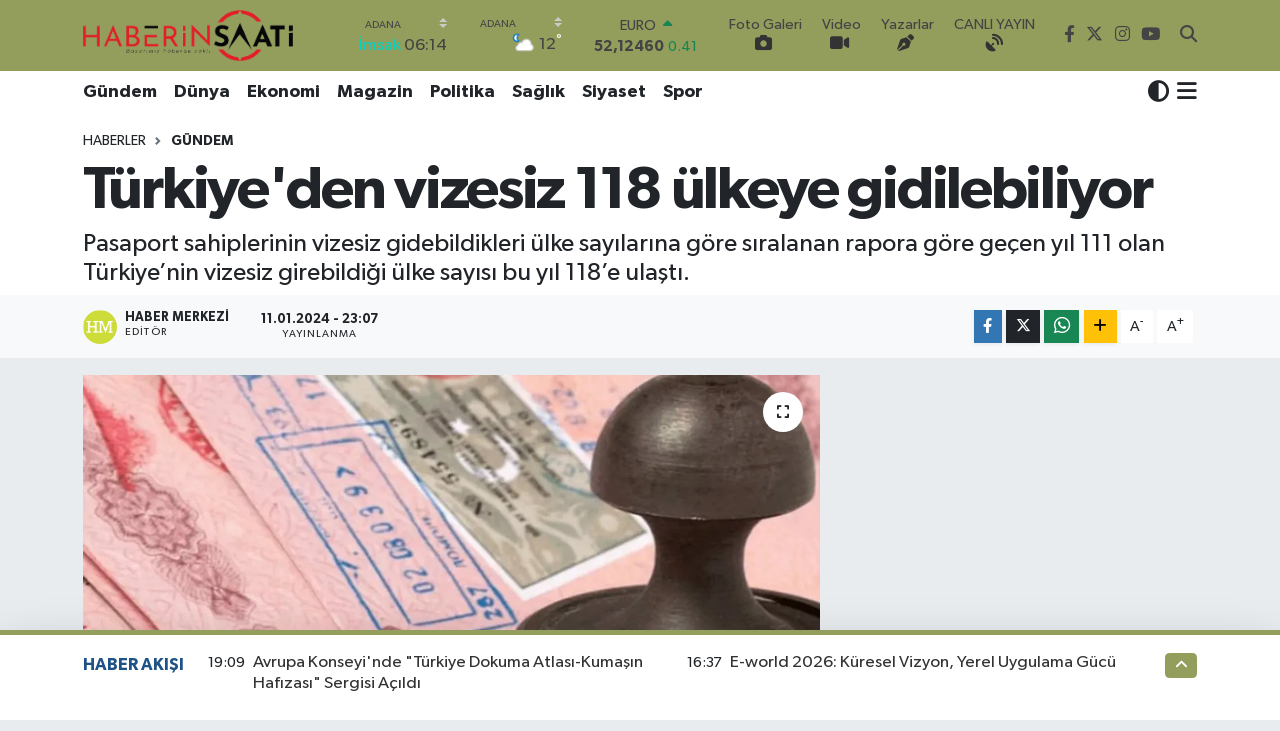

--- FILE ---
content_type: text/html; charset=UTF-8
request_url: https://www.haberinsaati.com/turkiyeden-vizesiz-118-ulkeye-gidilebiliyor
body_size: 25694
content:
<!DOCTYPE html>
<html lang="tr" data-theme="flow">
<head>
<link rel="dns-prefetch" href="//www.haberinsaati.com">
<link rel="dns-prefetch" href="//haberinsaaticom.teimg.com">
<link rel="dns-prefetch" href="//static.tebilisim.com">
<link rel="dns-prefetch" href="//cdn.jsdelivr.net">
<link rel="dns-prefetch" href="//www.googletagmanager.com">
<link rel="dns-prefetch" href="//www.facebook.com">
<link rel="dns-prefetch" href="//www.twitter.com">
<link rel="dns-prefetch" href="//www.instagram.com">
<link rel="dns-prefetch" href="//www.youtube.com">
<link rel="dns-prefetch" href="//www.tiktok.com">
<link rel="dns-prefetch" href="//api.whatsapp.com">
<link rel="dns-prefetch" href="//www.w3.org">
<link rel="dns-prefetch" href="//x.com">
<link rel="dns-prefetch" href="//www.linkedin.com">
<link rel="dns-prefetch" href="//pinterest.com">
<link rel="dns-prefetch" href="//t.me">
<link rel="dns-prefetch" href="//www.igfhaber.com">
<link rel="dns-prefetch" href="//tebilisim.com">
<link rel="dns-prefetch" href="//facebook.com">
<link rel="dns-prefetch" href="//twitter.com">

    <meta charset="utf-8">
<title>Türkiye&#039;den vizesiz 118 ülkeye gidilebiliyor - Haberin Saati</title>
<meta name="description" content="Pasaport sahiplerinin vizesiz gidebildikleri ülke sayılarına göre sıralanan rapora göre geçen yıl 111 olan Türkiye’nin vizesiz girebildiği ülke sayısı bu yıl 118’e ulaştı.">
<link rel="canonical" href="https://www.haberinsaati.com/turkiyeden-vizesiz-118-ulkeye-gidilebiliyor">
<meta name="viewport" content="width=device-width,initial-scale=1">
<meta name="X-UA-Compatible" content="IE=edge">
<meta name="robots" content="max-image-preview:large">
<meta name="theme-color" content="#939d5c">
<meta name="title" content="Türkiye&#039;den vizesiz 118 ülkeye gidilebiliyor">
<meta name="articleSection" content="news">
<meta name="datePublished" content="2024-01-11T23:07:00+03:00">
<meta name="dateModified" content="2024-01-11T23:07:00+03:00">
<meta name="articleAuthor" content="Haber Merkezi">
<meta name="author" content="Haber Merkezi">
<link rel="amphtml" href="https://www.haberinsaati.com/turkiyeden-vizesiz-118-ulkeye-gidilebiliyor/amp">
<meta property="og:site_name" content="Haberin Saati">
<meta property="og:title" content="Türkiye&#039;den vizesiz 118 ülkeye gidilebiliyor">
<meta property="og:description" content="Pasaport sahiplerinin vizesiz gidebildikleri ülke sayılarına göre sıralanan rapora göre geçen yıl 111 olan Türkiye’nin vizesiz girebildiği ülke sayısı bu yıl 118’e ulaştı.">
<meta property="og:url" content="https://www.haberinsaati.com/turkiyeden-vizesiz-118-ulkeye-gidilebiliyor">
<meta property="og:image" content="https://haberinsaaticom.teimg.com/haberinsaati-com/uploads/2024/01/polonya-ya-vize-muafiyeti-1650349144-971-x750.webp">
<meta property="og:type" content="article">
<meta property="og:article:published_time" content="2024-01-11T23:07:00+03:00">
<meta property="og:article:modified_time" content="2024-01-11T23:07:00+03:00">
<meta name="twitter:card" content="summary_large_image">
<meta name="twitter:site" content="@haberinsaatii">
<meta name="twitter:title" content="Türkiye&#039;den vizesiz 118 ülkeye gidilebiliyor">
<meta name="twitter:description" content="Pasaport sahiplerinin vizesiz gidebildikleri ülke sayılarına göre sıralanan rapora göre geçen yıl 111 olan Türkiye’nin vizesiz girebildiği ülke sayısı bu yıl 118’e ulaştı.">
<meta name="twitter:image" content="https://haberinsaaticom.teimg.com/haberinsaati-com/uploads/2024/01/polonya-ya-vize-muafiyeti-1650349144-971-x750.webp">
<meta name="twitter:url" content="https://www.haberinsaati.com/turkiyeden-vizesiz-118-ulkeye-gidilebiliyor">
<link rel="shortcut icon" type="image/x-icon" href="https://haberinsaaticom.teimg.com/haberinsaati-com/uploads/2024/01/e946-f49-e-b813-4655-b-c0-e-3-d-c-c5-d-e42-e0-e.png">
<link rel="manifest" href="https://www.haberinsaati.com/manifest.json?v=6.6.4" />
<link rel="preload" href="https://static.tebilisim.com/flow/assets/css/font-awesome/fa-solid-900.woff2" as="font" type="font/woff2" crossorigin />
<link rel="preload" href="https://static.tebilisim.com/flow/assets/css/font-awesome/fa-brands-400.woff2" as="font" type="font/woff2" crossorigin />
<link rel="preload" href="https://static.tebilisim.com/flow/assets/css/weather-icons/font/weathericons-regular-webfont.woff2" as="font" type="font/woff2" crossorigin />
<link rel="preload" href="https://static.tebilisim.com/flow/vendor/te/fonts/gibson/Gibson-Bold.woff2" as="font" type="font/woff2" crossorigin />
<link rel="preload" href="https://static.tebilisim.com/flow/vendor/te/fonts/gibson/Gibson-BoldItalic.woff2" as="font" type="font/woff2" crossorigin />
<link rel="preload" href="https://static.tebilisim.com/flow/vendor/te/fonts/gibson/Gibson-Italic.woff2" as="font" type="font/woff2" crossorigin />
<link rel="preload" href="https://static.tebilisim.com/flow/vendor/te/fonts/gibson/Gibson-Light.woff2" as="font" type="font/woff2" crossorigin />
<link rel="preload" href="https://static.tebilisim.com/flow/vendor/te/fonts/gibson/Gibson-LightItalic.woff2" as="font" type="font/woff2" crossorigin />
<link rel="preload" href="https://static.tebilisim.com/flow/vendor/te/fonts/gibson/Gibson-SemiBold.woff2" as="font" type="font/woff2" crossorigin />
<link rel="preload" href="https://static.tebilisim.com/flow/vendor/te/fonts/gibson/Gibson-SemiBoldItalic.woff2" as="font" type="font/woff2" crossorigin />
<link rel="preload" href="https://static.tebilisim.com/flow/vendor/te/fonts/gibson/Gibson.woff2" as="font" type="font/woff2" crossorigin />


<link rel="preload" as="style" href="https://static.tebilisim.com/flow/vendor/te/fonts/gibson.css?v=6.6.4">
<link rel="stylesheet" href="https://static.tebilisim.com/flow/vendor/te/fonts/gibson.css?v=6.6.4">

<style>:root {
        --te-link-color: #333;
        --te-link-hover-color: #000;
        --te-font: "Gibson";
        --te-secondary-font: "Gibson";
        --te-h1-font-size: 60px;
        --te-color: #939d5c;
        --te-hover-color: #1f5288;
        --mm-ocd-width: 85%!important; /*  Mobil Menü Genişliği */
        --swiper-theme-color: var(--te-color)!important;
        --header-13-color: #ffc107;
    }</style><link rel="preload" as="style" href="https://static.tebilisim.com/flow/assets/vendor/bootstrap/css/bootstrap.min.css?v=6.6.4">
<link rel="stylesheet" href="https://static.tebilisim.com/flow/assets/vendor/bootstrap/css/bootstrap.min.css?v=6.6.4">
<link rel="preload" as="style" href="https://static.tebilisim.com/flow/assets/css/app6.6.4.min.css">
<link rel="stylesheet" href="https://static.tebilisim.com/flow/assets/css/app6.6.4.min.css">



<script type="application/ld+json">{"@context":"https:\/\/schema.org","@type":"WebSite","url":"https:\/\/www.haberinsaati.com","potentialAction":{"@type":"SearchAction","target":"https:\/\/www.haberinsaati.com\/arama?q={query}","query-input":"required name=query"}}</script>

<script type="application/ld+json">{"@context":"https:\/\/schema.org","@type":"NewsMediaOrganization","url":"https:\/\/www.haberinsaati.com","name":"Haberin Saati","logo":"https:\/\/haberinsaaticom.teimg.com\/haberinsaati-com\/uploads\/2024\/01\/i-m-g-0827-1.webp","sameAs":["https:\/\/www.facebook.com\/haberinsaaticom","https:\/\/www.twitter.com\/haberinsaatii","https:\/\/www.youtube.com\/@nowt\u00fcrktv","https:\/\/www.instagram.com\/haberinsaati"]}</script>

<script type="application/ld+json">{"@context":"https:\/\/schema.org","@graph":[{"@type":"SiteNavigationElement","name":"Ana Sayfa","url":"https:\/\/www.haberinsaati.com","@id":"https:\/\/www.haberinsaati.com"},{"@type":"SiteNavigationElement","name":"Asayi\u015f","url":"https:\/\/www.haberinsaati.com\/asayis","@id":"https:\/\/www.haberinsaati.com\/asayis"},{"@type":"SiteNavigationElement","name":"Bilim ve Teknoloji","url":"https:\/\/www.haberinsaati.com\/bilim-ve-teknoloji","@id":"https:\/\/www.haberinsaati.com\/bilim-ve-teknoloji"},{"@type":"SiteNavigationElement","name":"\u00c7evre","url":"https:\/\/www.haberinsaati.com\/cevre","@id":"https:\/\/www.haberinsaati.com\/cevre"},{"@type":"SiteNavigationElement","name":"D\u00fcnya","url":"https:\/\/www.haberinsaati.com\/dunya","@id":"https:\/\/www.haberinsaati.com\/dunya"},{"@type":"SiteNavigationElement","name":"E\u011fitim","url":"https:\/\/www.haberinsaati.com\/egitim","@id":"https:\/\/www.haberinsaati.com\/egitim"},{"@type":"SiteNavigationElement","name":"Ekonomi","url":"https:\/\/www.haberinsaati.com\/ekonomi","@id":"https:\/\/www.haberinsaati.com\/ekonomi"},{"@type":"SiteNavigationElement","name":"Genel","url":"https:\/\/www.haberinsaati.com\/genel","@id":"https:\/\/www.haberinsaati.com\/genel"},{"@type":"SiteNavigationElement","name":"G\u00fcndem","url":"https:\/\/www.haberinsaati.com\/gundem","@id":"https:\/\/www.haberinsaati.com\/gundem"},{"@type":"SiteNavigationElement","name":"K\u00fclt\u00fcr-Sanat","url":"https:\/\/www.haberinsaati.com\/kultur-sanat","@id":"https:\/\/www.haberinsaati.com\/kultur-sanat"},{"@type":"SiteNavigationElement","name":"Magazin","url":"https:\/\/www.haberinsaati.com\/magazin","@id":"https:\/\/www.haberinsaati.com\/magazin"},{"@type":"SiteNavigationElement","name":"Politika","url":"https:\/\/www.haberinsaati.com\/politika","@id":"https:\/\/www.haberinsaati.com\/politika"},{"@type":"SiteNavigationElement","name":"Sa\u011fl\u0131k","url":"https:\/\/www.haberinsaati.com\/saglik","@id":"https:\/\/www.haberinsaati.com\/saglik"},{"@type":"SiteNavigationElement","name":"Spor","url":"https:\/\/www.haberinsaati.com\/spor","@id":"https:\/\/www.haberinsaati.com\/spor"},{"@type":"SiteNavigationElement","name":"Yerel","url":"https:\/\/www.haberinsaati.com\/yerel","@id":"https:\/\/www.haberinsaati.com\/yerel"},{"@type":"SiteNavigationElement","name":"Siyaset","url":"https:\/\/www.haberinsaati.com\/siyaset","@id":"https:\/\/www.haberinsaati.com\/siyaset"},{"@type":"SiteNavigationElement","name":"Haberde \u0130nsan","url":"https:\/\/www.haberinsaati.com\/haberde-insan","@id":"https:\/\/www.haberinsaati.com\/haberde-insan"},{"@type":"SiteNavigationElement","name":"DI\u015e HABER","url":"https:\/\/www.haberinsaati.com\/dis-haber","@id":"https:\/\/www.haberinsaati.com\/dis-haber"},{"@type":"SiteNavigationElement","name":"Podcast ","url":"https:\/\/www.haberinsaati.com\/podcast","@id":"https:\/\/www.haberinsaati.com\/podcast"},{"@type":"SiteNavigationElement","name":"R\u00f6portaj","url":"https:\/\/www.haberinsaati.com\/ropor","@id":"https:\/\/www.haberinsaati.com\/ropor"},{"@type":"SiteNavigationElement","name":"KKTC","url":"https:\/\/www.haberinsaati.com\/kktc","@id":"https:\/\/www.haberinsaati.com\/kktc"},{"@type":"SiteNavigationElement","name":"Ekonomi, mu\u011fla","url":"https:\/\/www.haberinsaati.com\/ekonomi-mugla","@id":"https:\/\/www.haberinsaati.com\/ekonomi-mugla"},{"@type":"SiteNavigationElement","name":"G\u00fcndem, politika","url":"https:\/\/www.haberinsaati.com\/gundem-politika","@id":"https:\/\/www.haberinsaati.com\/gundem-politika"},{"@type":"SiteNavigationElement","name":"G\u00fcndem, spor","url":"https:\/\/www.haberinsaati.com\/gundem-spor","@id":"https:\/\/www.haberinsaati.com\/gundem-spor"},{"@type":"SiteNavigationElement","name":"G\u00fcndem, man\u015fet","url":"https:\/\/www.haberinsaati.com\/gundem-manset","@id":"https:\/\/www.haberinsaati.com\/gundem-manset"},{"@type":"SiteNavigationElement","name":"Spor, antalya","url":"https:\/\/www.haberinsaati.com\/spor-antalya","@id":"https:\/\/www.haberinsaati.com\/spor-antalya"},{"@type":"SiteNavigationElement","name":"Bilim-teknoloji","url":"https:\/\/www.haberinsaati.com\/bilim-teknoloji","@id":"https:\/\/www.haberinsaati.com\/bilim-teknoloji"},{"@type":"SiteNavigationElement","name":"K\u00fclt\u00fcr-sanat, ya\u015fam","url":"https:\/\/www.haberinsaati.com\/kultur-sanat-yasam","@id":"https:\/\/www.haberinsaati.com\/kultur-sanat-yasam"},{"@type":"SiteNavigationElement","name":"Spor, rize","url":"https:\/\/www.haberinsaati.com\/spor-rize","@id":"https:\/\/www.haberinsaati.com\/spor-rize"},{"@type":"SiteNavigationElement","name":"D\u00fcnya, g\u00fcndem, man\u015fet","url":"https:\/\/www.haberinsaati.com\/dunya-gundem-manset","@id":"https:\/\/www.haberinsaati.com\/dunya-gundem-manset"},{"@type":"SiteNavigationElement","name":"D\u00fcnya, g\u00fcndem","url":"https:\/\/www.haberinsaati.com\/dunya-gundem","@id":"https:\/\/www.haberinsaati.com\/dunya-gundem"},{"@type":"SiteNavigationElement","name":"Ekonomi, g\u00fcndem","url":"https:\/\/www.haberinsaati.com\/ekonomi-gundem","@id":"https:\/\/www.haberinsaati.com\/ekonomi-gundem"},{"@type":"SiteNavigationElement","name":"G\u00fcndem, k\u0131r\u015fehir","url":"https:\/\/www.haberinsaati.com\/gundem-kirsehir","@id":"https:\/\/www.haberinsaati.com\/gundem-kirsehir"},{"@type":"SiteNavigationElement","name":"Asayi\u015f, \u015fanl\u0131urfa","url":"https:\/\/www.haberinsaati.com\/asayis-sanliurfa","@id":"https:\/\/www.haberinsaati.com\/asayis-sanliurfa"},{"@type":"SiteNavigationElement","name":"E\u011fitim, g\u00fcndem","url":"https:\/\/www.haberinsaati.com\/egitim-gundem","@id":"https:\/\/www.haberinsaati.com\/egitim-gundem"},{"@type":"SiteNavigationElement","name":"Afyon","url":"https:\/\/www.haberinsaati.com\/afyon","@id":"https:\/\/www.haberinsaati.com\/afyon"},{"@type":"SiteNavigationElement","name":"G\u00fcndem, bolu","url":"https:\/\/www.haberinsaati.com\/gundem-bolu","@id":"https:\/\/www.haberinsaati.com\/gundem-bolu"},{"@type":"SiteNavigationElement","name":"Asayi\u015f, g\u00fcndem, man\u015fet, siirt","url":"https:\/\/www.haberinsaati.com\/asayis-gundem-manset-siirt","@id":"https:\/\/www.haberinsaati.com\/asayis-gundem-manset-siirt"},{"@type":"SiteNavigationElement","name":"Ekonomi, ankara","url":"https:\/\/www.haberinsaati.com\/ekonomi-ankara","@id":"https:\/\/www.haberinsaati.com\/ekonomi-ankara"},{"@type":"SiteNavigationElement","name":"G\u00fcndem, man\u015fet, son dakika","url":"https:\/\/www.haberinsaati.com\/gundem-manset-son-dakika","@id":"https:\/\/www.haberinsaati.com\/gundem-manset-son-dakika"},{"@type":"SiteNavigationElement","name":"G\u00fcndem, mu\u011fla","url":"https:\/\/www.haberinsaati.com\/gundem-mugla","@id":"https:\/\/www.haberinsaati.com\/gundem-mugla"},{"@type":"SiteNavigationElement","name":"G\u00fcndem, sa\u011fl\u0131k","url":"https:\/\/www.haberinsaati.com\/gundem-saglik","@id":"https:\/\/www.haberinsaati.com\/gundem-saglik"},{"@type":"SiteNavigationElement","name":"G\u00fcndem, ankara","url":"https:\/\/www.haberinsaati.com\/gundem-ankara","@id":"https:\/\/www.haberinsaati.com\/gundem-ankara"},{"@type":"SiteNavigationElement","name":"D\u00fcnya, ekonomi, g\u00fcndem","url":"https:\/\/www.haberinsaati.com\/dunya-ekonomi-gundem","@id":"https:\/\/www.haberinsaati.com\/dunya-ekonomi-gundem"},{"@type":"SiteNavigationElement","name":"Almanya, g\u00fcndem, man\u015fet","url":"https:\/\/www.haberinsaati.com\/almanya-gundem-manset","@id":"https:\/\/www.haberinsaati.com\/almanya-gundem-manset"},{"@type":"SiteNavigationElement","name":"Spor, rize, trabzon","url":"https:\/\/www.haberinsaati.com\/spor-rize-trabzon","@id":"https:\/\/www.haberinsaati.com\/spor-rize-trabzon"},{"@type":"SiteNavigationElement","name":"Hayat","url":"https:\/\/www.haberinsaati.com\/hayat","@id":"https:\/\/www.haberinsaati.com\/hayat"},{"@type":"SiteNavigationElement","name":"Gebze","url":"https:\/\/www.haberinsaati.com\/gebze","@id":"https:\/\/www.haberinsaati.com\/gebze"},{"@type":"SiteNavigationElement","name":"\u0130nceleme","url":"https:\/\/www.haberinsaati.com\/inceleme","@id":"https:\/\/www.haberinsaati.com\/inceleme"},{"@type":"SiteNavigationElement","name":"Tatil","url":"https:\/\/www.haberinsaati.com\/tatil","@id":"https:\/\/www.haberinsaati.com\/tatil"},{"@type":"SiteNavigationElement","name":"Man\u015fet","url":"https:\/\/www.haberinsaati.com\/manset","@id":"https:\/\/www.haberinsaati.com\/manset"},{"@type":"SiteNavigationElement","name":"Almanya","url":"https:\/\/www.haberinsaati.com\/almanya","@id":"https:\/\/www.haberinsaati.com\/almanya"},{"@type":"SiteNavigationElement","name":"\u0130ngiltere","url":"https:\/\/www.haberinsaati.com\/ingiltere","@id":"https:\/\/www.haberinsaati.com\/ingiltere"},{"@type":"SiteNavigationElement","name":"Son dakika","url":"https:\/\/www.haberinsaati.com\/son-dakika","@id":"https:\/\/www.haberinsaati.com\/son-dakika"},{"@type":"SiteNavigationElement","name":"Bosna-hersek","url":"https:\/\/www.haberinsaati.com\/bosna-hersek","@id":"https:\/\/www.haberinsaati.com\/bosna-hersek"},{"@type":"SiteNavigationElement","name":"Uluslararas\u0131 Fuarlar","url":"https:\/\/www.haberinsaati.com\/uluslararasi-fuarlar","@id":"https:\/\/www.haberinsaati.com\/uluslararasi-fuarlar"},{"@type":"SiteNavigationElement","name":"Gizlilik S\u00f6zle\u015fmesi","url":"https:\/\/www.haberinsaati.com\/gizlilik-sozlesmesi","@id":"https:\/\/www.haberinsaati.com\/gizlilik-sozlesmesi"},{"@type":"SiteNavigationElement","name":"\u0130leti\u015fim","url":"https:\/\/www.haberinsaati.com\/iletisim","@id":"https:\/\/www.haberinsaati.com\/iletisim"},{"@type":"SiteNavigationElement","name":"K\u00fcnye","url":"https:\/\/www.haberinsaati.com\/kunye","@id":"https:\/\/www.haberinsaati.com\/kunye"},{"@type":"SiteNavigationElement","name":"CANLI YAYIN","url":"https:\/\/www.haberinsaati.com\/canli-yayin","@id":"https:\/\/www.haberinsaati.com\/canli-yayin"},{"@type":"SiteNavigationElement","name":"Yazarlar","url":"https:\/\/www.haberinsaati.com\/yazarlar","@id":"https:\/\/www.haberinsaati.com\/yazarlar"},{"@type":"SiteNavigationElement","name":"Foto Galeri","url":"https:\/\/www.haberinsaati.com\/foto-galeri","@id":"https:\/\/www.haberinsaati.com\/foto-galeri"},{"@type":"SiteNavigationElement","name":"Video Galeri","url":"https:\/\/www.haberinsaati.com\/video","@id":"https:\/\/www.haberinsaati.com\/video"},{"@type":"SiteNavigationElement","name":"Biyografiler","url":"https:\/\/www.haberinsaati.com\/biyografi","@id":"https:\/\/www.haberinsaati.com\/biyografi"},{"@type":"SiteNavigationElement","name":"R\u00f6portajlar","url":"https:\/\/www.haberinsaati.com\/roportaj","@id":"https:\/\/www.haberinsaati.com\/roportaj"},{"@type":"SiteNavigationElement","name":"Anketler","url":"https:\/\/www.haberinsaati.com\/anketler","@id":"https:\/\/www.haberinsaati.com\/anketler"},{"@type":"SiteNavigationElement","name":"Dait\u014d Shi Bug\u00fcn, Yar\u0131n ve 1 Haftal\u0131k Hava Durumu Tahmini","url":"https:\/\/www.haberinsaati.com\/daito-shi-hava-durumu","@id":"https:\/\/www.haberinsaati.com\/daito-shi-hava-durumu"},{"@type":"SiteNavigationElement","name":"Dait\u014d Shi Namaz Vakitleri","url":"https:\/\/www.haberinsaati.com\/daito-shi-namaz-vakitleri","@id":"https:\/\/www.haberinsaati.com\/daito-shi-namaz-vakitleri"},{"@type":"SiteNavigationElement","name":"Puan Durumu ve Fikst\u00fcr","url":"https:\/\/www.haberinsaati.com\/futbol\/st-super-lig-puan-durumu-ve-fikstur","@id":"https:\/\/www.haberinsaati.com\/futbol\/st-super-lig-puan-durumu-ve-fikstur"}]}</script>

<script type="application/ld+json">{"@context":"https:\/\/schema.org","@type":"BreadcrumbList","itemListElement":[{"@type":"ListItem","position":1,"item":{"@type":"Thing","@id":"https:\/\/www.haberinsaati.com","name":"Haberler"}}]}</script>
<script type="application/ld+json">{"@context":"https:\/\/schema.org","@type":"NewsArticle","headline":"T\u00fcrkiye'den vizesiz 118 \u00fclkeye gidilebiliyor","articleSection":"G\u00fcndem","dateCreated":"2024-01-11T23:07:00+03:00","datePublished":"2024-01-11T23:07:00+03:00","dateModified":"2024-01-11T23:07:00+03:00","wordCount":605,"genre":"news","mainEntityOfPage":{"@type":"WebPage","@id":"https:\/\/www.haberinsaati.com\/turkiyeden-vizesiz-118-ulkeye-gidilebiliyor"},"articleBody":"<p>Pasaport sahiplerinin vizesiz gidebildikleri \u00fclke say\u0131lar\u0131na g\u00f6re s\u0131ralanan Henley Pasaport Endeksi'ne g\u00f6re ge\u00e7en y\u0131l 111 olan T\u00fcrkiye\u2019nin vizesiz girebildi\u011fi \u00fclke say\u0131s\u0131 bu y\u0131l 118\u2019e ula\u015ft\u0131. \u00dc\u00e7 ayda bir yay\u0131nlanan 2024 Henley Pasaport Endeksi'nde alt\u0131 \u00fclke ise, 194 vizesiz destinasyonla ilk s\u0131ray\u0131 payla\u015ft\u0131.<\/p>\r\n\r\n<p>Son 5 y\u0131ld\u0131r \u201cD\u00fcnyan\u0131n en g\u00fc\u00e7l\u00fc pasaportlar\u0131\u201d olarak \u00f6ne \u00e7\u0131kan Japonya ve Singapur\u2019a; bu y\u0131l Avrupa Birli\u011fi\u2019ne \u00fcye (AB) d\u00f6rt \u00fclke eklendi. Fransa, Almanya, \u0130talya ve \u0130spanya\u2019dan olu\u015fan bu \u00fclkelerle birlikte; 6 \u00fclkenin pasaportuna sahip olanlar, d\u00fcnya \u00e7ap\u0131nda 227 destinasyonun 194\u2019\u00fcne vizesiz seyahahat eder hale geldi. G\u00fcney Kore, 193 destinasyona vizesiz seyahatle, Finlandiya ve \u0130sve\u00e7'e 2\u2019nci s\u0131rada kat\u0131l\u0131rken, AB \u00fclkelerinden Avusturya, Danimarka, \u0130rlanda ve Hollanda, 192\u2019\u015fer destinasyona vizesiz eri\u015fimle 3\u2019\u00fcnc\u00fc s\u0131ray\u0131 payla\u015f\u0131yor.<\/p>\r\n\r\n<p><strong>ABD 10 YIL \u00d6NCE B\u0130R\u0130NC\u0130YD\u0130<\/strong><\/p>\r\n\r\n<p>S\u0131ralaman\u0131n geri kalan\u0131na bak\u0131ld\u0131\u011f\u0131nda; ilk 10'a b\u00fcy\u00fck \u00f6l\u00e7\u00fcde Avrupa \u00fclkeleri hakim durumda. Birle\u015fik Krall\u0131k bir y\u0131l \u00f6nce sadece 188 olan vizesiz 191 destinasyona eri\u015fimle iki basamak y\u00fckselerek 4\u2019\u00fcnc\u00fc s\u0131raya yerle\u015fti. Avustralya ve Yeni Zelanda pasaportu sahipleri ise 189 vizesiz destinasyonla 6\u2019nc\u0131 s\u0131raya y\u00fckseldi. ABD, vize gerektirmeden 188 destinasyona eri\u015fimle 7\u2019nci s\u0131radaki yerini koruyor. Bu arada Birle\u015fik Krall\u0131k ve ABD, 2014 y\u0131l\u0131nda endekste 1\u2019nci s\u0131ray\u0131 payla\u015f\u0131yordu\u2026<\/p>\r\n\r\n<p>T\u00fcrk pasaportunun g\u00fcc\u00fc de y\u00fckseldi. T\u00fcrk pasaportuyla girilebilen \u00fclke say\u0131s\u0131 2023 y\u0131l\u0131nda 116 \u00fclkeyken, 2024\u2019te T\u00fcrk pasaportuyla vizesiz girilebilen \u00fclkelerin toplam\u0131 118\u2019e y\u00fckseldi.<\/p>\r\n\r\n<p><strong>EN FAZLA Y\u00dcKSEL\u0130\u015e BAE\u2019DE<\/strong><\/p>\r\n\r\n<p>\u00d6te yandan Birle\u015fik Arap Emirlikleri (BAE), Henley Pasaport Endeksi'nde son 10 y\u0131lda en fazla y\u00fckseli\u015f g\u00f6steren \u00fclke olmay\u0131 s\u00fcrd\u00fcr\u00fcyor. Vatanda\u015flar\u0131na 2014'ten bu yana vizesiz gidilebilecek 106 yeni destinasyon ekleyen BAE, s\u0131ralamada 44 basamak birden atlayarak 55\u2019inci s\u0131radan 11\u2019inci s\u0131raya \u00e7\u0131kt\u0131.<\/p>\r\n\r\n<p>Ukrayna ve \u00c7in ise son 10 y\u0131lda s\u0131ralamalar\u0131n\u0131 en \u00e7ok geli\u015ftiren ilk 5 \u00fclke aras\u0131nda yer al\u0131yor.&nbsp; Ge\u00e7ti\u011fimiz y\u0131l iki s\u0131ra birden atlayan Ukrayna ve \u00c7in, son 10 y\u0131lda toplamda net 21 s\u0131ra y\u00fckselmi\u015f durumda\u2026 Ukrayna \u015fu anda 148 vizesiz destinasyonla 32\u2019nci s\u0131rada yer al\u0131rken, \u00c7in vize almadan 85 destinasyona eri\u015fimle 62\u2019nci s\u0131rada yer al\u0131yor. Rusya son 10 y\u0131lda net 24 yeni destinasyon kazanm\u0131\u015f olsa da, vizesiz puan\u0131 ve s\u0131ralamas\u0131 2017'den bu yana neredeyse hi\u00e7 de\u011fi\u015fmedi. Rusya \u015fu anda 119 destinasyona eri\u015fimle 51\u2019nci s\u0131rada bulunuyor.<\/p>\r\n\r\n<p><img height=\"480\" src=\"https:\/\/www.igfhaber.com\/static\/1-\/1-henley-partners-burak-demirel-1704965885-285.jpeg\" width=\"750\" \/><\/p>\r\n\r\n<p>Henley &amp; Partners T\u00fcrkiye Y\u00f6netici orta\u011f\u0131 Burak Demirel, \u201cHem vize serbestli\u011fi hem de yat\u0131r\u0131m g\u00f6\u00e7\u00fc; \u00fclkelerin ekonomik ilerlemeleri i\u00e7in \u00f6nemli bir kald\u0131ra\u00e7. Pasaportlar\u0131n olu\u015fturdu\u011fu g\u00fc\u00e7 alan\u0131 da bu kald\u0131rac\u0131n ana noktas\u0131. Yat\u0131r\u0131m g\u00f6\u00e7\u00fc, ister yat\u0131r\u0131mc\u0131 ister ulus devlet ve o devletin vatanda\u015flar\u0131 olsun; t\u00fcm payda\u015flar i\u00e7in ger\u00e7ek bir kazan-kazan, uzun vadeli ve s\u00fcrd\u00fcr\u00fclebilir bir \u00e7\u00f6z\u00fcmd\u00fcr.\" ifadelerini kulland\u0131.<\/p>\r\n\r\n<p>Demirel, ekonomik aktivite k\u00fcresel anlamda her ge\u00e7en zorla\u015ft\u0131\u011f\u0131na dikkati \u00e7ekerek, \"A\u011f\u0131rl\u0131k noktalar\u0131 da farkl\u0131la\u015f\u0131yor. Yeni pazarlar ve ekonomik a\u00e7\u0131l\u0131mlar hedefinde olan T\u00fcrk i\u015f insanlar\u0131 2024 boyunca d\u0131\u015f piyasalara daha da \u00e7ok odaklanm\u0131\u015f olacak. Buna ek olarak, 2023 y\u0131l\u0131nda ya\u015fanan vize krizlerinin k\u00fcresel anlamda hala s\u00fcrd\u00fc\u011f\u00fcn\u00fc g\u00f6zlemliyoruz. Bu sorun, ister istemez ekonomik faaliyetleri de k\u0131s\u0131tl\u0131yor. Bu anlamda vizesiz seyahat imkanlar\u0131na eri\u015febilmek i\u00e7in en \u00f6nemli alternatif&nbsp; vatanda\u015fl\u0131k ve oturum programlar\u0131 olarak \u00f6ne \u00e7\u0131k\u0131yor.\u201d diye konu\u015ftu.<\/p>","description":"Pasaport sahiplerinin vizesiz gidebildikleri \u00fclke say\u0131lar\u0131na g\u00f6re s\u0131ralanan rapora g\u00f6re ge\u00e7en y\u0131l 111 olan T\u00fcrkiye\u2019nin vizesiz girebildi\u011fi \u00fclke say\u0131s\u0131 bu y\u0131l 118\u2019e ula\u015ft\u0131.","inLanguage":"tr-TR","keywords":[],"image":{"@type":"ImageObject","url":"https:\/\/haberinsaaticom.teimg.com\/crop\/1280x720\/haberinsaati-com\/uploads\/2024\/01\/polonya-ya-vize-muafiyeti-1650349144-971-x750.webp","width":"1280","height":"720","caption":"T\u00fcrkiye'den vizesiz 118 \u00fclkeye gidilebiliyor"},"publishingPrinciples":"https:\/\/www.haberinsaati.com\/gizlilik-sozlesmesi","isFamilyFriendly":"http:\/\/schema.org\/True","isAccessibleForFree":"http:\/\/schema.org\/True","publisher":{"@type":"Organization","name":"Haberin Saati","image":"https:\/\/haberinsaaticom.teimg.com\/haberinsaati-com\/uploads\/2024\/01\/i-m-g-0827-1.webp","logo":{"@type":"ImageObject","url":"https:\/\/haberinsaaticom.teimg.com\/haberinsaati-com\/uploads\/2024\/01\/i-m-g-0827-1.webp","width":"640","height":"375"}},"author":{"@type":"Person","name":"Haber Merkezi","honorificPrefix":"","jobTitle":"","url":null}}</script>
<script data-cfasync="false" src="https://static.tebilisim.com/flow/assets/js/dark-mode.js?v=6.6.4"></script>





<link href="https://cdn.jsdelivr.net/npm/bootstrap@5.3.3/dist/css/bootstrap.min.css" rel="stylesheet" integrity="sha384-KyZXEAg3QhqLMpG8r+Knujsl5+5hb7O1b8B+1x0E1w5G5qlR9xZ0E0QfGQjvJFPO" crossorigin="anonymous">



<script async data-cfasync="false"
	src="https://www.googletagmanager.com/gtag/js?id=G-WLTSV2LHW7"></script>
<script data-cfasync="false">
	window.dataLayer = window.dataLayer || [];
	  function gtag(){dataLayer.push(arguments);}
	  gtag('js', new Date());
	  gtag('config', 'G-WLTSV2LHW7');
</script>




</head>




<body class="d-flex flex-column min-vh-100">

    
    

    <header class="header-8">
    <nav class="top-header navbar navbar-expand-lg navbar-dark bg-te-color py-1">
        <div class="container">
                            <a class="navbar-brand me-0" href="/" title="Haberin Saati">
                <img src="https://haberinsaaticom.teimg.com/haberinsaati-com/uploads/2024/01/i-m-g-0827-1.webp" alt="Haberin Saati" width="210" height="40" class="light-mode img-fluid flow-logo">
<img src="https://haberinsaaticom.teimg.com/haberinsaati-com/uploads/2024/01/i-m-g-0827.png" alt="Haberin Saati" width="210" height="40" class="dark-mode img-fluid flow-logo d-none">

            </a>
            
            <div class="header-widgets d-lg-flex justify-content-end align-items-center d-none">

                                    <!-- HAVA DURUMU -->

<input type="hidden" name="widget_setting_weathercity" value="37.26123150,35.39050460" />

    
        
        <div class="prayer-top d-none d-lg-flex justify-content-between flex-column">
            <select class="form-select border-0 bg-transparent text-white" name="city" onchange="window.location.href=this.value">
            <option value="/adana-namaz-vakitleri"  selected >Adana</option>
            <option value="/adiyaman-namaz-vakitleri" >Adıyaman</option>
            <option value="/afyonkarahisar-namaz-vakitleri" >Afyonkarahisar</option>
            <option value="/agri-namaz-vakitleri" >Ağrı</option>
            <option value="/aksaray-namaz-vakitleri" >Aksaray</option>
            <option value="/amasya-namaz-vakitleri" >Amasya</option>
            <option value="/ankara-namaz-vakitleri" >Ankara</option>
            <option value="/antalya-namaz-vakitleri" >Antalya</option>
            <option value="/ardahan-namaz-vakitleri" >Ardahan</option>
            <option value="/artvin-namaz-vakitleri" >Artvin</option>
            <option value="/aydin-namaz-vakitleri" >Aydın</option>
            <option value="/balikesir-namaz-vakitleri" >Balıkesir</option>
            <option value="/bartin-namaz-vakitleri" >Bartın</option>
            <option value="/batman-namaz-vakitleri" >Batman</option>
            <option value="/bayburt-namaz-vakitleri" >Bayburt</option>
            <option value="/bilecik-namaz-vakitleri" >Bilecik</option>
            <option value="/bingol-namaz-vakitleri" >Bingöl</option>
            <option value="/bitlis-namaz-vakitleri" >Bitlis</option>
            <option value="/bolu-namaz-vakitleri" >Bolu</option>
            <option value="/burdur-namaz-vakitleri" >Burdur</option>
            <option value="/bursa-namaz-vakitleri" >Bursa</option>
            <option value="/canakkale-namaz-vakitleri" >Çanakkale</option>
            <option value="/cankiri-namaz-vakitleri" >Çankırı</option>
            <option value="/corum-namaz-vakitleri" >Çorum</option>
            <option value="/denizli-namaz-vakitleri" >Denizli</option>
            <option value="/diyarbakir-namaz-vakitleri" >Diyarbakır</option>
            <option value="/duzce-namaz-vakitleri" >Düzce</option>
            <option value="/edirne-namaz-vakitleri" >Edirne</option>
            <option value="/elazig-namaz-vakitleri" >Elazığ</option>
            <option value="/erzincan-namaz-vakitleri" >Erzincan</option>
            <option value="/erzurum-namaz-vakitleri" >Erzurum</option>
            <option value="/eskisehir-namaz-vakitleri" >Eskişehir</option>
            <option value="/gaziantep-namaz-vakitleri" >Gaziantep</option>
            <option value="/giresun-namaz-vakitleri" >Giresun</option>
            <option value="/gumushane-namaz-vakitleri" >Gümüşhane</option>
            <option value="/hakkari-namaz-vakitleri" >Hakkâri</option>
            <option value="/hatay-namaz-vakitleri" >Hatay</option>
            <option value="/igdir-namaz-vakitleri" >Iğdır</option>
            <option value="/isparta-namaz-vakitleri" >Isparta</option>
            <option value="/istanbul-namaz-vakitleri" >İstanbul</option>
            <option value="/izmir-namaz-vakitleri" >İzmir</option>
            <option value="/kahramanmaras-namaz-vakitleri" >Kahramanmaraş</option>
            <option value="/karabuk-namaz-vakitleri" >Karabük</option>
            <option value="/karaman-namaz-vakitleri" >Karaman</option>
            <option value="/kars-namaz-vakitleri" >Kars</option>
            <option value="/kastamonu-namaz-vakitleri" >Kastamonu</option>
            <option value="/kayseri-namaz-vakitleri" >Kayseri</option>
            <option value="/kilis-namaz-vakitleri" >Kilis</option>
            <option value="/kirikkale-namaz-vakitleri" >Kırıkkale</option>
            <option value="/kirklareli-namaz-vakitleri" >Kırklareli</option>
            <option value="/kirsehir-namaz-vakitleri" >Kırşehir</option>
            <option value="/kocaeli-namaz-vakitleri" >Kocaeli</option>
            <option value="/konya-namaz-vakitleri" >Konya</option>
            <option value="/kutahya-namaz-vakitleri" >Kütahya</option>
            <option value="/malatya-namaz-vakitleri" >Malatya</option>
            <option value="/manisa-namaz-vakitleri" >Manisa</option>
            <option value="/mardin-namaz-vakitleri" >Mardin</option>
            <option value="/mersin-namaz-vakitleri" >Mersin</option>
            <option value="/mugla-namaz-vakitleri" >Muğla</option>
            <option value="/mus-namaz-vakitleri" >Muş</option>
            <option value="/nevsehir-namaz-vakitleri" >Nevşehir</option>
            <option value="/nigde-namaz-vakitleri" >Niğde</option>
            <option value="/ordu-namaz-vakitleri" >Ordu</option>
            <option value="/osmaniye-namaz-vakitleri" >Osmaniye</option>
            <option value="/rize-namaz-vakitleri" >Rize</option>
            <option value="/sakarya-namaz-vakitleri" >Sakarya</option>
            <option value="/samsun-namaz-vakitleri" >Samsun</option>
            <option value="/sanliurfa-namaz-vakitleri" >Şanlıurfa</option>
            <option value="/siirt-namaz-vakitleri" >Siirt</option>
            <option value="/sinop-namaz-vakitleri" >Sinop</option>
            <option value="/sivas-namaz-vakitleri" >Sivas</option>
            <option value="/sirnak-namaz-vakitleri" >Şırnak</option>
            <option value="/tekirdag-namaz-vakitleri" >Tekirdağ</option>
            <option value="/tokat-namaz-vakitleri" >Tokat</option>
            <option value="/trabzon-namaz-vakitleri" >Trabzon</option>
            <option value="/tunceli-namaz-vakitleri" >Tunceli</option>
            <option value="/usak-namaz-vakitleri" >Uşak</option>
            <option value="/van-namaz-vakitleri" >Van</option>
            <option value="/yalova-namaz-vakitleri" >Yalova</option>
            <option value="/yozgat-namaz-vakitleri" >Yozgat</option>
            <option value="/zonguldak-namaz-vakitleri" >Zonguldak</option>
    </select>

                        <div class="text-white text-end"> <span class="text-cyan">İmsak</span> 06:14
            </div>
                    </div>
        <div class="weather-top weather-widget d-none d-lg-flex justify-content-between flex-column">
            <div class="weather">
                <select class="form-select border-0 bg-transparent text-white" name="city">
        <option value="37.26123150,35.39050460"  selected >Adana</option>
        <option value="37.90782910,38.48499230" >Adıyaman</option>
        <option value="38.73910990,30.71200230" >Afyonkarahisar</option>
        <option value="39.62692180,43.02159650" >Ağrı</option>
        <option value="38.33520430,33.97500180" >Aksaray</option>
        <option value="40.65166080,35.90379660" >Amasya</option>
        <option value="39.78052450,32.71813750" >Ankara</option>
        <option value="37.09516720,31.07937050" >Antalya</option>
        <option value="41.11129640,42.78316740" >Ardahan</option>
        <option value="41.07866400,41.76282230" >Artvin</option>
        <option value="37.81170330,28.48639630" >Aydın</option>
        <option value="39.76167820,28.11226790" >Balıkesir</option>
        <option value="41.58105090,32.46097940" >Bartın</option>
        <option value="37.83624960,41.36057390" >Batman</option>
        <option value="40.26032000,40.22804800" >Bayburt</option>
        <option value="40.05665550,30.06652360" >Bilecik</option>
        <option value="39.06263540,40.76960950" >Bingöl</option>
        <option value="38.65231330,42.42020280" >Bitlis</option>
        <option value="40.57597660,31.57880860" >Bolu</option>
        <option value="37.46126690,30.06652360" >Burdur</option>
        <option value="40.06554590,29.23207840" >Bursa</option>
        <option value="40.05101040,26.98524220" >Çanakkale</option>
        <option value="40.53690730,33.58838930" >Çankırı</option>
        <option value="40.49982110,34.59862630" >Çorum</option>
        <option value="37.61283950,29.23207840" >Denizli</option>
        <option value="38.10663720,40.54268960" >Diyarbakır</option>
        <option value="40.87705310,31.31927130" >Düzce</option>
        <option value="41.15172220,26.51379640" >Edirne</option>
        <option value="38.49648040,39.21990290" >Elazığ</option>
        <option value="39.76819140,39.05013060" >Erzincan</option>
        <option value="40.07467990,41.66945620" >Erzurum</option>
        <option value="39.63296570,31.26263660" >Eskişehir</option>
        <option value="37.07638820,37.38272340" >Gaziantep</option>
        <option value="40.64616720,38.59355110" >Giresun</option>
        <option value="40.28036730,39.31432530" >Gümüşhane</option>
        <option value="37.44593190,43.74498410" >Hakkâri</option>
        <option value="36.40184880,36.34980970" >Hatay</option>
        <option value="39.88798410,44.00483650" >Iğdır</option>
        <option value="38.02114640,31.07937050" >Isparta</option>
        <option value="41.16343020,28.76644080" >İstanbul</option>
        <option value="38.35916930,27.26761160" >İzmir</option>
        <option value="37.75030360,36.95410700" >Kahramanmaraş</option>
        <option value="41.18748900,32.74174190" >Karabük</option>
        <option value="37.24363360,33.61757700" >Karaman</option>
        <option value="40.28076360,42.99195270" >Kars</option>
        <option value="41.41038630,33.69983340" >Kastamonu</option>
        <option value="38.62568540,35.74068820" >Kayseri</option>
        <option value="36.82047750,37.16873390" >Kilis</option>
        <option value="39.88768780,33.75552480" >Kırıkkale</option>
        <option value="41.72597950,27.48383900" >Kırklareli</option>
        <option value="39.22689050,33.97500180" >Kırşehir</option>
        <option value="40.85327040,29.88152030" >Kocaeli</option>
        <option value="37.98381340,32.71813750" >Konya</option>
        <option value="39.35813700,29.60354950" >Kütahya</option>
        <option value="38.40150570,37.95362980" >Malatya</option>
        <option value="38.84193730,28.11226790" >Manisa</option>
        <option value="37.34429290,40.61964870" >Mardin</option>
        <option value="36.81208580,34.64147500" >Mersin</option>
        <option value="37.18358190,28.48639630" >Muğla</option>
        <option value="38.94618880,41.75389310" >Muş</option>
        <option value="38.69393990,34.68565090" >Nevşehir</option>
        <option value="38.09930860,34.68565090" >Niğde</option>
        <option value="40.79905800,37.38990050" >Ordu</option>
        <option value="37.21302580,36.17626150" >Osmaniye</option>
        <option value="40.95814970,40.92269850" >Rize</option>
        <option value="40.78885500,30.40595400" >Sakarya</option>
        <option value="41.18648590,36.13226780" >Samsun</option>
        <option value="37.35691020,39.15436770" >Şanlıurfa</option>
        <option value="37.86588620,42.14945230" >Siirt</option>
        <option value="41.55947490,34.85805320" >Sinop</option>
        <option value="39.44880390,37.12944970" >Sivas</option>
        <option value="37.41874810,42.49183380" >Şırnak</option>
        <option value="41.11212270,27.26761160" >Tekirdağ</option>
        <option value="40.39027130,36.62518630" >Tokat</option>
        <option value="40.79924100,39.58479440" >Trabzon</option>
        <option value="39.30735540,39.43877780" >Tunceli</option>
        <option value="38.54313190,29.23207840" >Uşak</option>
        <option value="38.36794170,43.71827870" >Van</option>
        <option value="40.57759860,29.20883030" >Yalova</option>
        <option value="39.72719790,35.10778580" >Yozgat</option>
        <option value="41.31249170,31.85982510" >Zonguldak</option>
    </select>




            </div>
            <div class="weather-degree text-light text-end">
                <img src="//cdn.weatherapi.com/weather/64x64/night/116.png" class="condition" width="26" height="26" alt="12"/>
                <span class="degree text-white">12</span><sup>°</sup>
            </div>
        </div>

    
<div data-location='{"city":"TUXX0014"}' class="d-none"></div>


                    <!-- PİYASALAR -->
        <div class="parite-top position-relative overflow-hidden" style="height: 40px;">
        <div class="newsticker">
            <ul class="newsticker__h4 list-unstyled text-white small" data-header="8">
                <li class="newsticker__item dollar">
                    <div>DOLAR <i class="fa fa-caret-up text-success ms-1"></i> </div>
                    <div class="fw-bold d-inline-block">43,42330</div><span
                        class="text-success d-inline-block ms-1">0.03</span>
                </li>
                <li class="newsticker__item euro">
                    <div>EURO <i class="fa fa-caret-up text-success ms-1"></i> </div>
                    <div class="fw-bold d-inline-block">52,12460</div><span
                        class="text-success d-inline-block ms-1">0.41</span>
                </li>
                <li class="newsticker__item sterlin">
                    <div>STERLİN <i class="fa fa-caret-up text-success ms-1"></i> </div>
                    <div class="fw-bold d-inline-block">60,16030</div><span
                        class="text-success d-inline-block ms-1">0.33</span>
                </li>
                <li class="newsticker__item altin">
                    <div>G.ALTIN <i class="fa fa-caret-up text-success ms-1"></i> </div>
                    <div class="fw-bold d-inline-block">7686,45000</div><span
                        class="text-success d-inline-block ms-1">2.27</span>
                </li>
                <li class="newsticker__item bist">
                    <div>BİST100 <i class="fa fa-caret-up text-success ms-1"></i></div>
                    <div class="fw-bold d-inline-block">13.407,00</div><span class="text-success d-inline-block ms-1">229</span>
                </li>
                <li class="newsticker__item btc">
                    <div>BITCOIN <i class="fa fa-caret-down text-danger ms-1"></i> </div>
                    <div class="fw-bold d-inline-block">88.892,72</div><span class="text-danger d-inline-block ms-1">-0.42</span>
                </li>
            </ul>
        </div>
    </div>
    

                                <div class="0">
    <a href="/foto-galeri" class="text-center d-block mt-1 " target="_self" title="Foto Galeri">
        <div class="small text-white lh-1">Foto Galeri</div>
        <i class="fa fa-camera me-1"></i>    </a>
</div>
<div class="1">
    <a href="/video" class="text-center d-block mt-1 " target="_self" title="Video">
        <div class="small text-white lh-1">Video</div>
        <i class="fa fa-video me-1"></i>    </a>
</div>
<div class="2">
    <a href="/yazarlar" class="text-center d-block mt-1 " target="_self" title="Yazarlar">
        <div class="small text-white lh-1">Yazarlar</div>
        <i class="fa fa-pen-nib me-1"></i>    </a>
</div>
<div class="3">
    <a href="/canli-yayin" class="text-center d-block mt-1 " target="_self" title="CANLI YAYIN">
        <div class="small text-white lh-1">CANLI YAYIN</div>
        <i class="fa fa-satellite-dish"></i>    </a>
</div>


                <div class="top-social-media">
                                        <a href="https://www.facebook.com/haberinsaaticom" class="ms-2" target="_blank" rel="nofollow noreferrer noopener"><i class="fab fa-facebook-f text-white"></i></a>
                                                            <a href="https://www.twitter.com/haberinsaatii" class="ms-2" target="_blank" rel="nofollow noreferrer noopener"><i class="fab fa-x-twitter text-white"></i></a>
                                                            <a href="https://www.instagram.com/haberinsaati" class="ms-2" target="_blank" rel="nofollow noreferrer noopener"><i class="fab fa-instagram text-white"></i></a>
                                                                                <a href="https://www.youtube.com/@nowtürktv" class="ms-2" target="_blank" rel="nofollow noreferrer noopener"><i class="fab fa-youtube text-white"></i></a>
                                                        </div>
                <div class="search-top">
                    <a href="/arama" class="d-block" title="Ara">
                        <i class="fa fa-search text-white"></i>
                    </a>
                </div>
            </div>
            <ul class="nav d-lg-none px-2">
                <li class="nav-item dropdown ">
    <a href="#" class="me-2 text-white " data-bs-toggle="dropdown" data-bs-display="static">
        <i class="fas fa-adjust fa-lg theme-icon-active"></i>
    </a>
    <ul class="dropdown-menu min-w-auto dropdown-menu-end shadow-none border-0 rounded-0">
        <li>
            <button type="button" class="dropdown-item d-flex align-items-center active" data-bs-theme-value="light">
                <i class="fa fa-sun me-1 mode-switch"></i>
                Açık
            </button>
        </li>
        <li>
            <button type="button" class="dropdown-item d-flex align-items-center" data-bs-theme-value="dark">
                <i class="fa fa-moon me-1 mode-switch"></i>
                Koyu
            </button>
        </li>
        <li>
            <button type="button" class="dropdown-item d-flex align-items-center" data-bs-theme-value="auto">
                <i class="fas fa-adjust me-1 mode-switch"></i>
                Sistem
            </button>
        </li>
    </ul>
</li>

                <li class="nav-item"><a href="/arama" class="me-2 text-white" title="Ara"><i class="fa fa-search fa-lg"></i></a></li>
                <li class="nav-item"><a href="#menu" title="Ana Menü" class="text-white"><i class="fa fa-bars fa-lg"></i></a></li>
            </ul>
        </div>
    </nav>
    <div class="main-menu navbar navbar-expand-lg d-none d-lg-block bg-white">
        <div class="container">
            <ul  class="nav fw-semibold">
        <li class="nav-item   ">
        <a href="/gundem" class="nav-link text-dark" target="_self" title="Gündem">Gündem</a>
        
    </li>
        <li class="nav-item   ">
        <a href="/dunya" class="nav-link text-dark" target="_self" title="Dünya">Dünya</a>
        
    </li>
        <li class="nav-item   ">
        <a href="/ekonomi" class="nav-link text-dark" target="_self" title="Ekonomi">Ekonomi</a>
        
    </li>
        <li class="nav-item   ">
        <a href="/magazin" class="nav-link text-dark" target="_self" title="Magazin">Magazin</a>
        
    </li>
        <li class="nav-item   ">
        <a href="/politika" class="nav-link text-dark" target="_self" title="Politika">Politika</a>
        
    </li>
        <li class="nav-item   ">
        <a href="/saglik" class="nav-link text-dark" target="_self" title="Sağlık">Sağlık</a>
        
    </li>
        <li class="nav-item   ">
        <a href="/siyaset" class="nav-link text-dark" target="_self" title="Siyaset">Siyaset</a>
        
    </li>
        <li class="nav-item   ">
        <a href="/spor" class="nav-link text-dark" target="_self" title="Spor">Spor</a>
        
    </li>
    </ul>

            <ul class="navigation-menu nav d-flex align-items-center">
                <li class="nav-item dropdown d-none d-lg-block">
    <a href="#" class="text-dark " data-bs-toggle="dropdown" data-bs-display="static">
        <i class="fas fa-adjust fa-lg theme-icon-active"></i>
    </a>
    <ul class="dropdown-menu min-w-auto dropdown-menu-end shadow-none border-0 rounded-0">
        <li>
            <button type="button" class="dropdown-item d-flex align-items-center active" data-bs-theme-value="light">
                <i class="fa fa-sun me-1 mode-switch"></i>
                Açık
            </button>
        </li>
        <li>
            <button type="button" class="dropdown-item d-flex align-items-center" data-bs-theme-value="dark">
                <i class="fa fa-moon me-1 mode-switch"></i>
                Koyu
            </button>
        </li>
        <li>
            <button type="button" class="dropdown-item d-flex align-items-center" data-bs-theme-value="auto">
                <i class="fas fa-adjust me-1 mode-switch"></i>
                Sistem
            </button>
        </li>
    </ul>
</li>

                <li class="nav-item dropdown position-static">
                    <a class="nav-link pe-0 text-dark" data-bs-toggle="dropdown" href="#" aria-haspopup="true"
                        aria-expanded="false" title="Ana Menü">
                        <i class="fa fa-bars fa-lg"></i>
                    </a>
                    <div class="mega-menu dropdown-menu dropdown-menu-end text-capitalize shadow-lg border-0 rounded-0">

    <div class="row g-3 small p-3">

                <div class="col">
            <div class="extra-sections bg-light p-3 border">
                <a href="https://www.haberinsaati.com/adana-nobetci-eczaneler" title="Nöbetçi Eczaneler" class="d-block border-bottom pb-2 mb-2" target="_self"><i class="fa-solid fa-capsules me-2"></i>Nöbetçi Eczaneler</a>
<a href="https://www.haberinsaati.com/adana-hava-durumu" title="Hava Durumu" class="d-block border-bottom pb-2 mb-2" target="_self"><i class="fa-solid fa-cloud-sun me-2"></i>Hava Durumu</a>
<a href="https://www.haberinsaati.com/adana-namaz-vakitleri" title="Namaz Vakitleri" class="d-block border-bottom pb-2 mb-2" target="_self"><i class="fa-solid fa-mosque me-2"></i>Namaz Vakitleri</a>
<a href="https://www.haberinsaati.com/adana-trafik-durumu" title="Trafik Durumu" class="d-block border-bottom pb-2 mb-2" target="_self"><i class="fa-solid fa-car me-2"></i>Trafik Durumu</a>
<a href="https://www.haberinsaati.com/futbol/super-lig-puan-durumu-ve-fikstur" title="Süper Lig Puan Durumu ve Fikstür" class="d-block border-bottom pb-2 mb-2" target="_self"><i class="fa-solid fa-chart-bar me-2"></i>Süper Lig Puan Durumu ve Fikstür</a>
<a href="https://www.haberinsaati.com/tum-mansetler" title="Tüm Manşetler" class="d-block border-bottom pb-2 mb-2" target="_self"><i class="fa-solid fa-newspaper me-2"></i>Tüm Manşetler</a>
<a href="https://www.haberinsaati.com/sondakika-haberleri" title="Son Dakika Haberleri" class="d-block border-bottom pb-2 mb-2" target="_self"><i class="fa-solid fa-bell me-2"></i>Son Dakika Haberleri</a>

            </div>
        </div>
        
        

    </div>

    <div class="p-3 bg-light">
                <a class="me-3"
            href="https://www.facebook.com/haberinsaaticom" target="_blank" rel="nofollow noreferrer noopener"><i class="fab fa-facebook me-2 text-navy"></i> Facebook</a>
                        <a class="me-3"
            href="https://www.twitter.com/haberinsaatii" target="_blank" rel="nofollow noreferrer noopener"><i class="fab fa-x-twitter "></i> Twitter</a>
                        <a class="me-3"
            href="https://www.instagram.com/haberinsaati" target="_blank" rel="nofollow noreferrer noopener"><i class="fab fa-instagram me-2 text-magenta"></i> Instagram</a>
                                <a class="me-3"
            href="https://www.youtube.com/@nowtürktv" target="_blank" rel="nofollow noreferrer noopener"><i class="fab fa-youtube me-2 text-danger"></i> Youtube</a>
                        <a class="me-3"
            href="https://www.tiktok.com/haberinsaati" target="_blank" rel="nofollow noreferrer noopener"><i class="fa-brands fa-tiktok me-1 text-dark"></i> Tiktok</a>
                                        <a class="" href="https://api.whatsapp.com/send?phone=+4917674732323" title="Whatsapp" rel="nofollow noreferrer noopener"><i
            class="fab fa-whatsapp me-2 text-navy"></i> WhatsApp İhbar Hattı</a>    </div>

    <div class="mega-menu-footer p-2 bg-te-color">
        <a class="dropdown-item text-white" href="/kunye" title="Künye"><i class="fa fa-id-card me-2"></i> Künye</a>
        <a class="dropdown-item text-white" href="/iletisim" title="İletişim"><i class="fa fa-envelope me-2"></i> İletişim</a>
        <a class="dropdown-item text-white" href="/rss-baglantilari" title="RSS Bağlantıları"><i class="fa fa-rss me-2"></i> RSS Bağlantıları</a>
        <a class="dropdown-item text-white" href="/member/login" title="Üyelik Girişi"><i class="fa fa-user me-2"></i> Üyelik Girişi</a>
    </div>


</div>

                </li>
            </ul>
        </div>
    </div>
    <ul  class="mobile-categories d-lg-none list-inline bg-white">
        <li class="list-inline-item">
        <a href="/gundem" class="text-dark" target="_self" title="Gündem">
                Gündem
        </a>
    </li>
        <li class="list-inline-item">
        <a href="/dunya" class="text-dark" target="_self" title="Dünya">
                Dünya
        </a>
    </li>
        <li class="list-inline-item">
        <a href="/ekonomi" class="text-dark" target="_self" title="Ekonomi">
                Ekonomi
        </a>
    </li>
        <li class="list-inline-item">
        <a href="/magazin" class="text-dark" target="_self" title="Magazin">
                Magazin
        </a>
    </li>
        <li class="list-inline-item">
        <a href="/politika" class="text-dark" target="_self" title="Politika">
                Politika
        </a>
    </li>
        <li class="list-inline-item">
        <a href="/saglik" class="text-dark" target="_self" title="Sağlık">
                Sağlık
        </a>
    </li>
        <li class="list-inline-item">
        <a href="/siyaset" class="text-dark" target="_self" title="Siyaset">
                Siyaset
        </a>
    </li>
        <li class="list-inline-item">
        <a href="/spor" class="text-dark" target="_self" title="Spor">
                Spor
        </a>
    </li>
    </ul>

</header>






<main class="single overflow-hidden" style="min-height: 300px">

            
    
    <div class="infinite" data-show-advert="1">

    

    <div class="infinite-item d-block" data-id="243380" data-category-id="8" data-reference="TE\Archive\Models\Archive" data-json-url="/service/json/featured-infinite.json">

        

        <div class="post-header pt-3 bg-white">

    <div class="container">

        
        <nav class="meta-category d-flex justify-content-lg-start" style="--bs-breadcrumb-divider: url(&#34;data:image/svg+xml,%3Csvg xmlns='http://www.w3.org/2000/svg' width='8' height='8'%3E%3Cpath d='M2.5 0L1 1.5 3.5 4 1 6.5 2.5 8l4-4-4-4z' fill='%236c757d'/%3E%3C/svg%3E&#34;);" aria-label="breadcrumb">
        <ol class="breadcrumb mb-0">
            <li class="breadcrumb-item"><a href="https://www.haberinsaati.com" class="breadcrumb_link" target="_self">Haberler</a></li>
            <li class="breadcrumb-item active fw-bold" aria-current="page"><a href="/gundem" target="_self" class="breadcrumb_link text-dark" title="Gündem">Gündem</a></li>
        </ol>
</nav>

        <h1 class="h2 fw-bold text-lg-start headline my-2" itemprop="headline">Türkiye&#039;den vizesiz 118 ülkeye gidilebiliyor</h1>
        
        <h2 class="lead text-lg-start text-dark my-2 description" itemprop="description">Pasaport sahiplerinin vizesiz gidebildikleri ülke sayılarına göre sıralanan rapora göre geçen yıl 111 olan Türkiye’nin vizesiz girebildiği ülke sayısı bu yıl 118’e ulaştı.</h2>
        
        <div class="news-tags">
    </div>

    </div>

    <div class="bg-light py-1">
        <div class="container d-flex justify-content-between align-items-center">

            <div class="meta-author">
            <a href="/muhabir/6/haber-merkezi" class="d-flex" title="Haber Merkezi" target="_self">
            <img class="me-2 rounded-circle" width="34" height="34" src="[data-uri]"
                loading="lazy" alt="Haber Merkezi">
            <div class="me-3 flex-column align-items-center justify-content-center">
                <div class="fw-bold text-dark">Haber Merkezi</div>
                <div class="info text-dark">Editör</div>
            </div>
        </a>
    
    <div class="box">
    <time class="fw-bold">11.01.2024 - 23:07</time>
    <span class="info">Yayınlanma</span>
</div>

    
    
    

</div>


            <div class="share-area justify-content-end align-items-center d-none d-lg-flex">

    <div class="mobile-share-button-container mb-2 d-block d-md-none">
    <button
        class="btn btn-primary btn-sm rounded-0 shadow-sm w-100"
        onclick="handleMobileShare(event, 'Türkiye\&#039;den vizesiz 118 ülkeye gidilebiliyor', 'https://www.haberinsaati.com/turkiyeden-vizesiz-118-ulkeye-gidilebiliyor')"
        title="Paylaş"
    >
        <i class="fas fa-share-alt me-2"></i>Paylaş
    </button>
</div>

<div class="social-buttons-new d-none d-md-flex justify-content-between">
    <a
        href="https://www.facebook.com/sharer/sharer.php?u=https%3A%2F%2Fwww.haberinsaati.com%2Fturkiyeden-vizesiz-118-ulkeye-gidilebiliyor"
        onclick="initiateDesktopShare(event, 'facebook')"
        class="btn btn-primary btn-sm rounded-0 shadow-sm me-1"
        title="Facebook'ta Paylaş"
        data-platform="facebook"
        data-share-url="https://www.haberinsaati.com/turkiyeden-vizesiz-118-ulkeye-gidilebiliyor"
        data-share-title="Türkiye&#039;den vizesiz 118 ülkeye gidilebiliyor"
        rel="noreferrer nofollow noopener external"
    >
        <i class="fab fa-facebook-f"></i>
    </a>

    <a
        href="https://x.com/intent/tweet?url=https%3A%2F%2Fwww.haberinsaati.com%2Fturkiyeden-vizesiz-118-ulkeye-gidilebiliyor&text=T%C3%BCrkiye%27den+vizesiz+118+%C3%BClkeye+gidilebiliyor"
        onclick="initiateDesktopShare(event, 'twitter')"
        class="btn btn-dark btn-sm rounded-0 shadow-sm me-1"
        title="X'de Paylaş"
        data-platform="twitter"
        data-share-url="https://www.haberinsaati.com/turkiyeden-vizesiz-118-ulkeye-gidilebiliyor"
        data-share-title="Türkiye&#039;den vizesiz 118 ülkeye gidilebiliyor"
        rel="noreferrer nofollow noopener external"
    >
        <i class="fab fa-x-twitter text-white"></i>
    </a>

    <a
        href="https://api.whatsapp.com/send?text=T%C3%BCrkiye%27den+vizesiz+118+%C3%BClkeye+gidilebiliyor+-+https%3A%2F%2Fwww.haberinsaati.com%2Fturkiyeden-vizesiz-118-ulkeye-gidilebiliyor"
        onclick="initiateDesktopShare(event, 'whatsapp')"
        class="btn btn-success btn-sm rounded-0 btn-whatsapp shadow-sm me-1"
        title="Whatsapp'ta Paylaş"
        data-platform="whatsapp"
        data-share-url="https://www.haberinsaati.com/turkiyeden-vizesiz-118-ulkeye-gidilebiliyor"
        data-share-title="Türkiye&#039;den vizesiz 118 ülkeye gidilebiliyor"
        rel="noreferrer nofollow noopener external"
    >
        <i class="fab fa-whatsapp fa-lg"></i>
    </a>

    <div class="dropdown">
        <button class="dropdownButton btn btn-sm rounded-0 btn-warning border-none shadow-sm me-1" type="button" data-bs-toggle="dropdown" name="socialDropdownButton" title="Daha Fazla">
            <i id="icon" class="fa fa-plus"></i>
        </button>

        <ul class="dropdown-menu dropdown-menu-end border-0 rounded-1 shadow">
            <li>
                <a
                    href="https://www.linkedin.com/sharing/share-offsite/?url=https%3A%2F%2Fwww.haberinsaati.com%2Fturkiyeden-vizesiz-118-ulkeye-gidilebiliyor"
                    class="dropdown-item"
                    onclick="initiateDesktopShare(event, 'linkedin')"
                    data-platform="linkedin"
                    data-share-url="https://www.haberinsaati.com/turkiyeden-vizesiz-118-ulkeye-gidilebiliyor"
                    data-share-title="Türkiye&#039;den vizesiz 118 ülkeye gidilebiliyor"
                    rel="noreferrer nofollow noopener external"
                    title="Linkedin"
                >
                    <i class="fab fa-linkedin text-primary me-2"></i>Linkedin
                </a>
            </li>
            <li>
                <a
                    href="https://pinterest.com/pin/create/button/?url=https%3A%2F%2Fwww.haberinsaati.com%2Fturkiyeden-vizesiz-118-ulkeye-gidilebiliyor&description=T%C3%BCrkiye%27den+vizesiz+118+%C3%BClkeye+gidilebiliyor&media="
                    class="dropdown-item"
                    onclick="initiateDesktopShare(event, 'pinterest')"
                    data-platform="pinterest"
                    data-share-url="https://www.haberinsaati.com/turkiyeden-vizesiz-118-ulkeye-gidilebiliyor"
                    data-share-title="Türkiye&#039;den vizesiz 118 ülkeye gidilebiliyor"
                    rel="noreferrer nofollow noopener external"
                    title="Pinterest"
                >
                    <i class="fab fa-pinterest text-danger me-2"></i>Pinterest
                </a>
            </li>
            <li>
                <a
                    href="https://t.me/share/url?url=https%3A%2F%2Fwww.haberinsaati.com%2Fturkiyeden-vizesiz-118-ulkeye-gidilebiliyor&text=T%C3%BCrkiye%27den+vizesiz+118+%C3%BClkeye+gidilebiliyor"
                    class="dropdown-item"
                    onclick="initiateDesktopShare(event, 'telegram')"
                    data-platform="telegram"
                    data-share-url="https://www.haberinsaati.com/turkiyeden-vizesiz-118-ulkeye-gidilebiliyor"
                    data-share-title="Türkiye&#039;den vizesiz 118 ülkeye gidilebiliyor"
                    rel="noreferrer nofollow noopener external"
                    title="Telegram"
                >
                    <i class="fab fa-telegram-plane text-primary me-2"></i>Telegram
                </a>
            </li>
            <li class="border-0">
                <a class="dropdown-item" href="javascript:void(0)" onclick="printContent(event)" title="Yazdır">
                    <i class="fas fa-print text-dark me-2"></i>
                    Yazdır
                </a>
            </li>
            <li class="border-0">
                <a class="dropdown-item" href="javascript:void(0)" onclick="copyURL(event, 'https://www.haberinsaati.com/turkiyeden-vizesiz-118-ulkeye-gidilebiliyor')" rel="noreferrer nofollow noopener external" title="Bağlantıyı Kopyala">
                    <i class="fas fa-link text-dark me-2"></i>
                    Kopyala
                </a>
            </li>
        </ul>
    </div>
</div>

<script>
    var shareableModelId = 243380;
    var shareableModelClass = 'TE\\Archive\\Models\\Archive';

    function shareCount(id, model, platform, url) {
        fetch("https://www.haberinsaati.com/sharecount", {
            method: 'POST',
            headers: {
                'Content-Type': 'application/json',
                'X-CSRF-TOKEN': document.querySelector('meta[name="csrf-token"]')?.getAttribute('content')
            },
            body: JSON.stringify({ id, model, platform, url })
        }).catch(err => console.error('Share count fetch error:', err));
    }

    function goSharePopup(url, title, width = 600, height = 400) {
        const left = (screen.width - width) / 2;
        const top = (screen.height - height) / 2;
        window.open(
            url,
            title,
            `width=${width},height=${height},left=${left},top=${top},resizable=yes,scrollbars=yes`
        );
    }

    async function handleMobileShare(event, title, url) {
        event.preventDefault();

        if (shareableModelId && shareableModelClass) {
            shareCount(shareableModelId, shareableModelClass, 'native_mobile_share', url);
        }

        const isAndroidWebView = navigator.userAgent.includes('Android') && !navigator.share;

        if (isAndroidWebView) {
            window.location.href = 'androidshare://paylas?title=' + encodeURIComponent(title) + '&url=' + encodeURIComponent(url);
            return;
        }

        if (navigator.share) {
            try {
                await navigator.share({ title: title, url: url });
            } catch (error) {
                if (error.name !== 'AbortError') {
                    console.error('Web Share API failed:', error);
                }
            }
        } else {
            alert("Bu cihaz paylaşımı desteklemiyor.");
        }
    }

    function initiateDesktopShare(event, platformOverride = null) {
        event.preventDefault();
        const anchor = event.currentTarget;
        const platform = platformOverride || anchor.dataset.platform;
        const webShareUrl = anchor.href;
        const contentUrl = anchor.dataset.shareUrl || webShareUrl;

        if (shareableModelId && shareableModelClass && platform) {
            shareCount(shareableModelId, shareableModelClass, platform, contentUrl);
        }

        goSharePopup(webShareUrl, platform ? platform.charAt(0).toUpperCase() + platform.slice(1) : "Share");
    }

    function copyURL(event, urlToCopy) {
        event.preventDefault();
        navigator.clipboard.writeText(urlToCopy).then(() => {
            alert('Bağlantı panoya kopyalandı!');
        }).catch(err => {
            console.error('Could not copy text: ', err);
            try {
                const textArea = document.createElement("textarea");
                textArea.value = urlToCopy;
                textArea.style.position = "fixed";
                document.body.appendChild(textArea);
                textArea.focus();
                textArea.select();
                document.execCommand('copy');
                document.body.removeChild(textArea);
                alert('Bağlantı panoya kopyalandı!');
            } catch (fallbackErr) {
                console.error('Fallback copy failed:', fallbackErr);
            }
        });
    }

    function printContent(event) {
        event.preventDefault();

        const triggerElement = event.currentTarget;
        const contextContainer = triggerElement.closest('.infinite-item') || document;

        const header      = contextContainer.querySelector('.post-header');
        const media       = contextContainer.querySelector('.news-section .col-lg-8 .inner, .news-section .col-lg-8 .ratio, .news-section .col-lg-8 iframe');
        const articleBody = contextContainer.querySelector('.article-text');

        if (!header && !media && !articleBody) {
            window.print();
            return;
        }

        let printHtml = '';
        
        if (header) {
            const titleEl = header.querySelector('h1');
            const descEl  = header.querySelector('.description, h2.lead');

            let cleanHeaderHtml = '<div class="printed-header">';
            if (titleEl) cleanHeaderHtml += titleEl.outerHTML;
            if (descEl)  cleanHeaderHtml += descEl.outerHTML;
            cleanHeaderHtml += '</div>';

            printHtml += cleanHeaderHtml;
        }

        if (media) {
            printHtml += media.outerHTML;
        }

        if (articleBody) {
            const articleClone = articleBody.cloneNode(true);
            articleClone.querySelectorAll('.post-flash').forEach(function (el) {
                el.parentNode.removeChild(el);
            });
            printHtml += articleClone.outerHTML;
        }
        const iframe = document.createElement('iframe');
        iframe.style.position = 'fixed';
        iframe.style.right = '0';
        iframe.style.bottom = '0';
        iframe.style.width = '0';
        iframe.style.height = '0';
        iframe.style.border = '0';
        document.body.appendChild(iframe);

        const frameWindow = iframe.contentWindow || iframe;
        const title = document.title || 'Yazdır';
        const headStyles = Array.from(document.querySelectorAll('link[rel="stylesheet"], style'))
            .map(el => el.outerHTML)
            .join('');

        iframe.onload = function () {
            try {
                frameWindow.focus();
                frameWindow.print();
            } finally {
                setTimeout(function () {
                    document.body.removeChild(iframe);
                }, 1000);
            }
        };

        const doc = frameWindow.document;
        doc.open();
        doc.write(`
            <!doctype html>
            <html lang="tr">
                <head>
<link rel="dns-prefetch" href="//www.haberinsaati.com">
<link rel="dns-prefetch" href="//haberinsaaticom.teimg.com">
<link rel="dns-prefetch" href="//static.tebilisim.com">
<link rel="dns-prefetch" href="//cdn.jsdelivr.net">
<link rel="dns-prefetch" href="//www.googletagmanager.com">
<link rel="dns-prefetch" href="//www.facebook.com">
<link rel="dns-prefetch" href="//www.twitter.com">
<link rel="dns-prefetch" href="//www.instagram.com">
<link rel="dns-prefetch" href="//www.youtube.com">
<link rel="dns-prefetch" href="//www.tiktok.com">
<link rel="dns-prefetch" href="//api.whatsapp.com">
<link rel="dns-prefetch" href="//www.w3.org">
<link rel="dns-prefetch" href="//x.com">
<link rel="dns-prefetch" href="//www.linkedin.com">
<link rel="dns-prefetch" href="//pinterest.com">
<link rel="dns-prefetch" href="//t.me">
<link rel="dns-prefetch" href="//www.igfhaber.com">
<link rel="dns-prefetch" href="//tebilisim.com">
<link rel="dns-prefetch" href="//facebook.com">
<link rel="dns-prefetch" href="//twitter.com">
                    <meta charset="utf-8">
                    <title>${title}</title>
                    ${headStyles}
                    <style>
                        html, body {
                            margin: 0;
                            padding: 0;
                            background: #ffffff;
                        }
                        .printed-article {
                            margin: 0;
                            padding: 20px;
                            box-shadow: none;
                            background: #ffffff;
                        }
                    </style>
                </head>
                <body>
                    <div class="printed-article">
                        ${printHtml}
                    </div>
                </body>
            </html>
        `);
        doc.close();
    }

    var dropdownButton = document.querySelector('.dropdownButton');
    if (dropdownButton) {
        var icon = dropdownButton.querySelector('#icon');
        var parentDropdown = dropdownButton.closest('.dropdown');
        if (parentDropdown && icon) {
            parentDropdown.addEventListener('show.bs.dropdown', function () {
                icon.classList.remove('fa-plus');
                icon.classList.add('fa-minus');
            });
            parentDropdown.addEventListener('hide.bs.dropdown', function () {
                icon.classList.remove('fa-minus');
                icon.classList.add('fa-plus');
            });
        }
    }
</script>

    
        
            <a href="#" title="Metin boyutunu küçült" class="te-textDown btn btn-sm btn-white rounded-0 me-1">A<sup>-</sup></a>
            <a href="#" title="Metin boyutunu büyüt" class="te-textUp btn btn-sm btn-white rounded-0 me-1">A<sup>+</sup></a>

            
        

    
</div>



        </div>


    </div>


</div>




        <div class="container g-0 g-sm-4">

            <div class="news-section overflow-hidden mt-lg-3">
                <div class="row g-3">
                    <div class="col-lg-8">

                        <div class="inner">
    <a href="https://haberinsaaticom.teimg.com/crop/1280x720/haberinsaati-com/uploads/2024/01/polonya-ya-vize-muafiyeti-1650349144-971-x750.webp" class="position-relative d-block" data-fancybox>
                        <div class="zoom-in-out m-3">
            <i class="fa fa-expand" style="font-size: 14px"></i>
        </div>
        <img class="img-fluid" src="https://haberinsaaticom.teimg.com/crop/1280x720/haberinsaati-com/uploads/2024/01/polonya-ya-vize-muafiyeti-1650349144-971-x750.webp" alt="Türkiye&#039;den vizesiz 118 ülkeye gidilebiliyor" width="860" height="504" loading="eager" fetchpriority="high" decoding="async" style="width:100%; aspect-ratio: 860 / 504;" />
            </a>
</div>





                        <div class="d-flex d-lg-none justify-content-between align-items-center p-2">

    <div class="mobile-share-button-container mb-2 d-block d-md-none">
    <button
        class="btn btn-primary btn-sm rounded-0 shadow-sm w-100"
        onclick="handleMobileShare(event, 'Türkiye\&#039;den vizesiz 118 ülkeye gidilebiliyor', 'https://www.haberinsaati.com/turkiyeden-vizesiz-118-ulkeye-gidilebiliyor')"
        title="Paylaş"
    >
        <i class="fas fa-share-alt me-2"></i>Paylaş
    </button>
</div>

<div class="social-buttons-new d-none d-md-flex justify-content-between">
    <a
        href="https://www.facebook.com/sharer/sharer.php?u=https%3A%2F%2Fwww.haberinsaati.com%2Fturkiyeden-vizesiz-118-ulkeye-gidilebiliyor"
        onclick="initiateDesktopShare(event, 'facebook')"
        class="btn btn-primary btn-sm rounded-0 shadow-sm me-1"
        title="Facebook'ta Paylaş"
        data-platform="facebook"
        data-share-url="https://www.haberinsaati.com/turkiyeden-vizesiz-118-ulkeye-gidilebiliyor"
        data-share-title="Türkiye&#039;den vizesiz 118 ülkeye gidilebiliyor"
        rel="noreferrer nofollow noopener external"
    >
        <i class="fab fa-facebook-f"></i>
    </a>

    <a
        href="https://x.com/intent/tweet?url=https%3A%2F%2Fwww.haberinsaati.com%2Fturkiyeden-vizesiz-118-ulkeye-gidilebiliyor&text=T%C3%BCrkiye%27den+vizesiz+118+%C3%BClkeye+gidilebiliyor"
        onclick="initiateDesktopShare(event, 'twitter')"
        class="btn btn-dark btn-sm rounded-0 shadow-sm me-1"
        title="X'de Paylaş"
        data-platform="twitter"
        data-share-url="https://www.haberinsaati.com/turkiyeden-vizesiz-118-ulkeye-gidilebiliyor"
        data-share-title="Türkiye&#039;den vizesiz 118 ülkeye gidilebiliyor"
        rel="noreferrer nofollow noopener external"
    >
        <i class="fab fa-x-twitter text-white"></i>
    </a>

    <a
        href="https://api.whatsapp.com/send?text=T%C3%BCrkiye%27den+vizesiz+118+%C3%BClkeye+gidilebiliyor+-+https%3A%2F%2Fwww.haberinsaati.com%2Fturkiyeden-vizesiz-118-ulkeye-gidilebiliyor"
        onclick="initiateDesktopShare(event, 'whatsapp')"
        class="btn btn-success btn-sm rounded-0 btn-whatsapp shadow-sm me-1"
        title="Whatsapp'ta Paylaş"
        data-platform="whatsapp"
        data-share-url="https://www.haberinsaati.com/turkiyeden-vizesiz-118-ulkeye-gidilebiliyor"
        data-share-title="Türkiye&#039;den vizesiz 118 ülkeye gidilebiliyor"
        rel="noreferrer nofollow noopener external"
    >
        <i class="fab fa-whatsapp fa-lg"></i>
    </a>

    <div class="dropdown">
        <button class="dropdownButton btn btn-sm rounded-0 btn-warning border-none shadow-sm me-1" type="button" data-bs-toggle="dropdown" name="socialDropdownButton" title="Daha Fazla">
            <i id="icon" class="fa fa-plus"></i>
        </button>

        <ul class="dropdown-menu dropdown-menu-end border-0 rounded-1 shadow">
            <li>
                <a
                    href="https://www.linkedin.com/sharing/share-offsite/?url=https%3A%2F%2Fwww.haberinsaati.com%2Fturkiyeden-vizesiz-118-ulkeye-gidilebiliyor"
                    class="dropdown-item"
                    onclick="initiateDesktopShare(event, 'linkedin')"
                    data-platform="linkedin"
                    data-share-url="https://www.haberinsaati.com/turkiyeden-vizesiz-118-ulkeye-gidilebiliyor"
                    data-share-title="Türkiye&#039;den vizesiz 118 ülkeye gidilebiliyor"
                    rel="noreferrer nofollow noopener external"
                    title="Linkedin"
                >
                    <i class="fab fa-linkedin text-primary me-2"></i>Linkedin
                </a>
            </li>
            <li>
                <a
                    href="https://pinterest.com/pin/create/button/?url=https%3A%2F%2Fwww.haberinsaati.com%2Fturkiyeden-vizesiz-118-ulkeye-gidilebiliyor&description=T%C3%BCrkiye%27den+vizesiz+118+%C3%BClkeye+gidilebiliyor&media="
                    class="dropdown-item"
                    onclick="initiateDesktopShare(event, 'pinterest')"
                    data-platform="pinterest"
                    data-share-url="https://www.haberinsaati.com/turkiyeden-vizesiz-118-ulkeye-gidilebiliyor"
                    data-share-title="Türkiye&#039;den vizesiz 118 ülkeye gidilebiliyor"
                    rel="noreferrer nofollow noopener external"
                    title="Pinterest"
                >
                    <i class="fab fa-pinterest text-danger me-2"></i>Pinterest
                </a>
            </li>
            <li>
                <a
                    href="https://t.me/share/url?url=https%3A%2F%2Fwww.haberinsaati.com%2Fturkiyeden-vizesiz-118-ulkeye-gidilebiliyor&text=T%C3%BCrkiye%27den+vizesiz+118+%C3%BClkeye+gidilebiliyor"
                    class="dropdown-item"
                    onclick="initiateDesktopShare(event, 'telegram')"
                    data-platform="telegram"
                    data-share-url="https://www.haberinsaati.com/turkiyeden-vizesiz-118-ulkeye-gidilebiliyor"
                    data-share-title="Türkiye&#039;den vizesiz 118 ülkeye gidilebiliyor"
                    rel="noreferrer nofollow noopener external"
                    title="Telegram"
                >
                    <i class="fab fa-telegram-plane text-primary me-2"></i>Telegram
                </a>
            </li>
            <li class="border-0">
                <a class="dropdown-item" href="javascript:void(0)" onclick="printContent(event)" title="Yazdır">
                    <i class="fas fa-print text-dark me-2"></i>
                    Yazdır
                </a>
            </li>
            <li class="border-0">
                <a class="dropdown-item" href="javascript:void(0)" onclick="copyURL(event, 'https://www.haberinsaati.com/turkiyeden-vizesiz-118-ulkeye-gidilebiliyor')" rel="noreferrer nofollow noopener external" title="Bağlantıyı Kopyala">
                    <i class="fas fa-link text-dark me-2"></i>
                    Kopyala
                </a>
            </li>
        </ul>
    </div>
</div>

<script>
    var shareableModelId = 243380;
    var shareableModelClass = 'TE\\Archive\\Models\\Archive';

    function shareCount(id, model, platform, url) {
        fetch("https://www.haberinsaati.com/sharecount", {
            method: 'POST',
            headers: {
                'Content-Type': 'application/json',
                'X-CSRF-TOKEN': document.querySelector('meta[name="csrf-token"]')?.getAttribute('content')
            },
            body: JSON.stringify({ id, model, platform, url })
        }).catch(err => console.error('Share count fetch error:', err));
    }

    function goSharePopup(url, title, width = 600, height = 400) {
        const left = (screen.width - width) / 2;
        const top = (screen.height - height) / 2;
        window.open(
            url,
            title,
            `width=${width},height=${height},left=${left},top=${top},resizable=yes,scrollbars=yes`
        );
    }

    async function handleMobileShare(event, title, url) {
        event.preventDefault();

        if (shareableModelId && shareableModelClass) {
            shareCount(shareableModelId, shareableModelClass, 'native_mobile_share', url);
        }

        const isAndroidWebView = navigator.userAgent.includes('Android') && !navigator.share;

        if (isAndroidWebView) {
            window.location.href = 'androidshare://paylas?title=' + encodeURIComponent(title) + '&url=' + encodeURIComponent(url);
            return;
        }

        if (navigator.share) {
            try {
                await navigator.share({ title: title, url: url });
            } catch (error) {
                if (error.name !== 'AbortError') {
                    console.error('Web Share API failed:', error);
                }
            }
        } else {
            alert("Bu cihaz paylaşımı desteklemiyor.");
        }
    }

    function initiateDesktopShare(event, platformOverride = null) {
        event.preventDefault();
        const anchor = event.currentTarget;
        const platform = platformOverride || anchor.dataset.platform;
        const webShareUrl = anchor.href;
        const contentUrl = anchor.dataset.shareUrl || webShareUrl;

        if (shareableModelId && shareableModelClass && platform) {
            shareCount(shareableModelId, shareableModelClass, platform, contentUrl);
        }

        goSharePopup(webShareUrl, platform ? platform.charAt(0).toUpperCase() + platform.slice(1) : "Share");
    }

    function copyURL(event, urlToCopy) {
        event.preventDefault();
        navigator.clipboard.writeText(urlToCopy).then(() => {
            alert('Bağlantı panoya kopyalandı!');
        }).catch(err => {
            console.error('Could not copy text: ', err);
            try {
                const textArea = document.createElement("textarea");
                textArea.value = urlToCopy;
                textArea.style.position = "fixed";
                document.body.appendChild(textArea);
                textArea.focus();
                textArea.select();
                document.execCommand('copy');
                document.body.removeChild(textArea);
                alert('Bağlantı panoya kopyalandı!');
            } catch (fallbackErr) {
                console.error('Fallback copy failed:', fallbackErr);
            }
        });
    }

    function printContent(event) {
        event.preventDefault();

        const triggerElement = event.currentTarget;
        const contextContainer = triggerElement.closest('.infinite-item') || document;

        const header      = contextContainer.querySelector('.post-header');
        const media       = contextContainer.querySelector('.news-section .col-lg-8 .inner, .news-section .col-lg-8 .ratio, .news-section .col-lg-8 iframe');
        const articleBody = contextContainer.querySelector('.article-text');

        if (!header && !media && !articleBody) {
            window.print();
            return;
        }

        let printHtml = '';
        
        if (header) {
            const titleEl = header.querySelector('h1');
            const descEl  = header.querySelector('.description, h2.lead');

            let cleanHeaderHtml = '<div class="printed-header">';
            if (titleEl) cleanHeaderHtml += titleEl.outerHTML;
            if (descEl)  cleanHeaderHtml += descEl.outerHTML;
            cleanHeaderHtml += '</div>';

            printHtml += cleanHeaderHtml;
        }

        if (media) {
            printHtml += media.outerHTML;
        }

        if (articleBody) {
            const articleClone = articleBody.cloneNode(true);
            articleClone.querySelectorAll('.post-flash').forEach(function (el) {
                el.parentNode.removeChild(el);
            });
            printHtml += articleClone.outerHTML;
        }
        const iframe = document.createElement('iframe');
        iframe.style.position = 'fixed';
        iframe.style.right = '0';
        iframe.style.bottom = '0';
        iframe.style.width = '0';
        iframe.style.height = '0';
        iframe.style.border = '0';
        document.body.appendChild(iframe);

        const frameWindow = iframe.contentWindow || iframe;
        const title = document.title || 'Yazdır';
        const headStyles = Array.from(document.querySelectorAll('link[rel="stylesheet"], style'))
            .map(el => el.outerHTML)
            .join('');

        iframe.onload = function () {
            try {
                frameWindow.focus();
                frameWindow.print();
            } finally {
                setTimeout(function () {
                    document.body.removeChild(iframe);
                }, 1000);
            }
        };

        const doc = frameWindow.document;
        doc.open();
        doc.write(`
            <!doctype html>
            <html lang="tr">
                <head>
<link rel="dns-prefetch" href="//www.haberinsaati.com">
<link rel="dns-prefetch" href="//haberinsaaticom.teimg.com">
<link rel="dns-prefetch" href="//static.tebilisim.com">
<link rel="dns-prefetch" href="//cdn.jsdelivr.net">
<link rel="dns-prefetch" href="//www.googletagmanager.com">
<link rel="dns-prefetch" href="//www.facebook.com">
<link rel="dns-prefetch" href="//www.twitter.com">
<link rel="dns-prefetch" href="//www.instagram.com">
<link rel="dns-prefetch" href="//www.youtube.com">
<link rel="dns-prefetch" href="//www.tiktok.com">
<link rel="dns-prefetch" href="//api.whatsapp.com">
<link rel="dns-prefetch" href="//www.w3.org">
<link rel="dns-prefetch" href="//x.com">
<link rel="dns-prefetch" href="//www.linkedin.com">
<link rel="dns-prefetch" href="//pinterest.com">
<link rel="dns-prefetch" href="//t.me">
<link rel="dns-prefetch" href="//www.igfhaber.com">
<link rel="dns-prefetch" href="//tebilisim.com">
<link rel="dns-prefetch" href="//facebook.com">
<link rel="dns-prefetch" href="//twitter.com">
                    <meta charset="utf-8">
                    <title>${title}</title>
                    ${headStyles}
                    <style>
                        html, body {
                            margin: 0;
                            padding: 0;
                            background: #ffffff;
                        }
                        .printed-article {
                            margin: 0;
                            padding: 20px;
                            box-shadow: none;
                            background: #ffffff;
                        }
                    </style>
                </head>
                <body>
                    <div class="printed-article">
                        ${printHtml}
                    </div>
                </body>
            </html>
        `);
        doc.close();
    }

    var dropdownButton = document.querySelector('.dropdownButton');
    if (dropdownButton) {
        var icon = dropdownButton.querySelector('#icon');
        var parentDropdown = dropdownButton.closest('.dropdown');
        if (parentDropdown && icon) {
            parentDropdown.addEventListener('show.bs.dropdown', function () {
                icon.classList.remove('fa-plus');
                icon.classList.add('fa-minus');
            });
            parentDropdown.addEventListener('hide.bs.dropdown', function () {
                icon.classList.remove('fa-minus');
                icon.classList.add('fa-plus');
            });
        }
    }
</script>

    
        
        <div class="google-news share-are text-end">

            <a href="#" title="Metin boyutunu küçült" class="te-textDown btn btn-sm btn-white rounded-0 me-1">A<sup>-</sup></a>
            <a href="#" title="Metin boyutunu büyüt" class="te-textUp btn btn-sm btn-white rounded-0 me-1">A<sup>+</sup></a>

            
        </div>
        

    
</div>


                        <div class="card border-0 rounded-0 mb-3">
                            <div class="article-text container-padding" data-text-id="243380" property="articleBody">
                                
                                <p>Pasaport sahiplerinin vizesiz gidebildikleri ülke sayılarına göre sıralanan Henley Pasaport Endeksi'ne göre geçen yıl 111 olan Türkiye’nin vizesiz girebildiği ülke sayısı bu yıl 118’e ulaştı. Üç ayda bir yayınlanan 2024 Henley Pasaport Endeksi'nde altı ülke ise, 194 vizesiz destinasyonla ilk sırayı paylaştı.</p>

<p>Son 5 yıldır “Dünyanın en güçlü pasaportları” olarak öne çıkan Japonya ve Singapur’a; bu yıl Avrupa Birliği’ne üye (AB) dört ülke eklendi. Fransa, Almanya, İtalya ve İspanya’dan oluşan bu ülkelerle birlikte; 6 ülkenin pasaportuna sahip olanlar, dünya çapında 227 destinasyonun 194’üne vizesiz seyahahat eder hale geldi. Güney Kore, 193 destinasyona vizesiz seyahatle, Finlandiya ve İsveç'e 2’nci sırada katılırken, AB ülkelerinden Avusturya, Danimarka, İrlanda ve Hollanda, 192’şer destinasyona vizesiz erişimle 3’üncü sırayı paylaşıyor.</p>

<p><strong>ABD 10 YIL ÖNCE BİRİNCİYDİ</strong></p>

<p>Sıralamanın geri kalanına bakıldığında; ilk 10'a büyük ölçüde Avrupa ülkeleri hakim durumda. Birleşik Krallık bir yıl önce sadece 188 olan vizesiz 191 destinasyona erişimle iki basamak yükselerek 4’üncü sıraya yerleşti. Avustralya ve Yeni Zelanda pasaportu sahipleri ise 189 vizesiz destinasyonla 6’ncı sıraya yükseldi. ABD, vize gerektirmeden 188 destinasyona erişimle 7’nci sıradaki yerini koruyor. Bu arada Birleşik Krallık ve ABD, 2014 yılında endekste 1’nci sırayı paylaşıyordu…</p>

<p>Türk pasaportunun gücü de yükseldi. Türk pasaportuyla girilebilen ülke sayısı 2023 yılında 116 ülkeyken, 2024’te Türk pasaportuyla vizesiz girilebilen ülkelerin toplamı 118’e yükseldi.</p>

<p><strong>EN FAZLA YÜKSELİŞ BAE’DE</strong></p>

<p>Öte yandan Birleşik Arap Emirlikleri (BAE), Henley Pasaport Endeksi'nde son 10 yılda en fazla yükseliş gösteren ülke olmayı sürdürüyor. Vatandaşlarına 2014'ten bu yana vizesiz gidilebilecek 106 yeni destinasyon ekleyen BAE, sıralamada 44 basamak birden atlayarak 55’inci sıradan 11’inci sıraya çıktı.</p>

<p>Ukrayna ve Çin ise son 10 yılda sıralamalarını en çok geliştiren ilk 5 ülke arasında yer alıyor.&nbsp; Geçtiğimiz yıl iki sıra birden atlayan Ukrayna ve Çin, son 10 yılda toplamda net 21 sıra yükselmiş durumda… Ukrayna şu anda 148 vizesiz destinasyonla 32’nci sırada yer alırken, Çin vize almadan 85 destinasyona erişimle 62’nci sırada yer alıyor. Rusya son 10 yılda net 24 yeni destinasyon kazanmış olsa da, vizesiz puanı ve sıralaması 2017'den bu yana neredeyse hiç değişmedi. Rusya şu anda 119 destinasyona erişimle 51’nci sırada bulunuyor.</p>

<p><img height="480" src="https://www.igfhaber.com/static/1-/1-henley-partners-burak-demirel-1704965885-285.jpeg" width="750" /></p>

<p>Henley &amp; Partners Türkiye Yönetici ortağı Burak Demirel, “Hem vize serbestliği hem de yatırım göçü; ülkelerin ekonomik ilerlemeleri için önemli bir kaldıraç. Pasaportların oluşturduğu güç alanı da bu kaldıracın ana noktası. Yatırım göçü, ister yatırımcı ister ulus devlet ve o devletin vatandaşları olsun; tüm paydaşlar için gerçek bir kazan-kazan, uzun vadeli ve sürdürülebilir bir çözümdür." ifadelerini kullandı.</p>

<p>Demirel, ekonomik aktivite küresel anlamda her geçen zorlaştığına dikkati çekerek, "Ağırlık noktaları da farklılaşıyor. Yeni pazarlar ve ekonomik açılımlar hedefinde olan Türk iş insanları 2024 boyunca dış piyasalara daha da çok odaklanmış olacak. Buna ek olarak, 2023 yılında yaşanan vize krizlerinin küresel anlamda hala sürdüğünü gözlemliyoruz. Bu sorun, ister istemez ekonomik faaliyetleri de kısıtlıyor. Bu anlamda vizesiz seyahat imkanlarına erişebilmek için en önemli alternatif&nbsp; vatandaşlık ve oturum programları olarak öne çıkıyor.” diye konuştu.</p><div class="article-source py-3 small ">
                </div>

                                                                
                            </div>
                        </div>

                        <div class="editors-choice my-3">
        <div class="row g-2">
                            <div class="col-12">
                    <a class="d-block bg-te-color p-1" href="/avrupa-konseyinde-turkiye-dokuma-atlasi-kumasin-hafizasi-sergisi-acildi" title="Avrupa Konseyi&#039;nde &quot;Türkiye Dokuma Atlası-Kumaşın Hafızası&quot; Sergisi Açıldı" target="_self">
                        <div class="row g-1 align-items-center">
                            <div class="col-5 col-sm-3">
                                <img src="https://haberinsaaticom.teimg.com/crop/250x150/haberinsaati-com/uploads/2026/01/i-m-g-1211.jpeg" loading="lazy" width="860" height="504"
                                    alt="Avrupa Konseyi&#039;nde &quot;Türkiye Dokuma Atlası-Kumaşın Hafızası&quot; Sergisi Açıldı" class="img-fluid">
                            </div>
                            <div class="col-7 col-sm-9">
                                <div class="post-flash-heading p-2 text-white">
                                    <span class="mini-title d-none d-md-inline">Editörün Seçtiği</span>
                                    <div class="h4 title-3-line mb-0 fw-bold lh-sm">
                                        Avrupa Konseyi&#039;nde &quot;Türkiye Dokuma Atlası-Kumaşın Hafızası&quot; Sergisi Açıldı
                                    </div>
                                </div>
                            </div>
                        </div>
                    </a>
                </div>
                            <div class="col-12">
                    <a class="d-block bg-te-color p-1" href="/e-world-2026-kuresel-vizyon-yerel-uygulama-gucu" title="E-world 2026: Küresel Vizyon, Yerel Uygulama Gücü" target="_self">
                        <div class="row g-1 align-items-center">
                            <div class="col-5 col-sm-3">
                                <img src="https://haberinsaaticom.teimg.com/crop/250x150/haberinsaati-com/uploads/2026/01/e-world.jpeg" loading="lazy" width="860" height="504"
                                    alt="E-world 2026: Küresel Vizyon, Yerel Uygulama Gücü" class="img-fluid">
                            </div>
                            <div class="col-7 col-sm-9">
                                <div class="post-flash-heading p-2 text-white">
                                    <span class="mini-title d-none d-md-inline">Editörün Seçtiği</span>
                                    <div class="h4 title-3-line mb-0 fw-bold lh-sm">
                                        E-world 2026: Küresel Vizyon, Yerel Uygulama Gücü
                                    </div>
                                </div>
                            </div>
                        </div>
                    </a>
                </div>
                            <div class="col-12">
                    <a class="d-block bg-te-color p-1" href="/kirmizi-bultenle-aranan-14-firari-suclu-turkiyeye-getirildi" title="Kırmızı bültenle aranan 14 firari suçlu Türkiye&#039;ye getirildi" target="_self">
                        <div class="row g-1 align-items-center">
                            <div class="col-5 col-sm-3">
                                <img src="https://haberinsaaticom.teimg.com/crop/250x150/haberinsaati-com/uploads/2026/01/kirmizi-bultenle-aranan-14-firari-suclu-turkiyeye-getirildi.jpg" loading="lazy" width="860" height="504"
                                    alt="Kırmızı bültenle aranan 14 firari suçlu Türkiye&#039;ye getirildi" class="img-fluid">
                            </div>
                            <div class="col-7 col-sm-9">
                                <div class="post-flash-heading p-2 text-white">
                                    <span class="mini-title d-none d-md-inline">Editörün Seçtiği</span>
                                    <div class="h4 title-3-line mb-0 fw-bold lh-sm">
                                        Kırmızı bültenle aranan 14 firari suçlu Türkiye&#039;ye getirildi
                                    </div>
                                </div>
                            </div>
                        </div>
                    </a>
                </div>
                    </div>
    </div>





                        <div class="author-box my-3 p-3 bg-white">
        <div class="d-flex">
            <div class="flex-shrink-0">
                <a href="/muhabir/6/haber-merkezi" title="Haber Merkezi">
                    <img class="img-fluid rounded-circle" width="96" height="96"
                        src="[data-uri]" loading="lazy"
                        alt="Haber Merkezi">
                </a>
            </div>
            <div class="flex-grow-1 align-self-center ms-3">
                <div class="text-dark small text-uppercase">Editör Hakkında</div>
                <div class="h4"><a href="/muhabir/6/haber-merkezi" title="Haber Merkezi">Haber Merkezi</a></div>
                <div class="text-secondary small show-all-text mb-2"></div>

                <div class="social-buttons d-flex justify-content-start">
                                            <a href="/cdn-cgi/l/email-protection#6d19080f0401041e04005e592d0a000c0401430e0200" class="btn btn-outline-dark btn-sm me-1 rounded-1" title="E-Mail" target="_blank"><i class="fa fa-envelope"></i></a>
                                                                                                                                        </div>

            </div>
        </div>
    </div>





                        <div class="related-news my-3 bg-white p-3">
    <div class="section-title d-flex mb-3 align-items-center">
        <div class="h2 lead flex-shrink-1 text-te-color m-0 text-nowrap fw-bold">Bunlar da ilginizi çekebilir</div>
        <div class="flex-grow-1 title-line ms-3"></div>
    </div>
    <div class="row g-3">
                <div class="col-6 col-lg-4">
            <a href="/kirmizi-bultenle-aranan-14-firari-suclu-turkiyeye-getirildi" title="Kırmızı bültenle aranan 14 firari suçlu Türkiye&#039;ye getirildi" target="_self">
                <img class="img-fluid" src="https://haberinsaaticom.teimg.com/crop/250x150/haberinsaati-com/uploads/2026/01/kirmizi-bultenle-aranan-14-firari-suclu-turkiyeye-getirildi.jpg" width="860" height="504" alt="Kırmızı bültenle aranan 14 firari suçlu Türkiye&#039;ye getirildi"></a>
                <h3 class="h5 mt-1">
                    <a href="/kirmizi-bultenle-aranan-14-firari-suclu-turkiyeye-getirildi" title="Kırmızı bültenle aranan 14 firari suçlu Türkiye&#039;ye getirildi" target="_self">Kırmızı bültenle aranan 14 firari suçlu Türkiye&#039;ye getirildi</a>
                </h3>
            </a>
        </div>
                <div class="col-6 col-lg-4">
            <a href="/bayragimiza-saldiri-sorusturmasinda-14-gozalti" title="Bayrağımıza saldırı soruşturmasında 14 gözaltı" target="_self">
                <img class="img-fluid" src="https://haberinsaaticom.teimg.com/crop/250x150/haberinsaati-com/uploads/2026/01/bayragimiza-saldiri-sorusturmasinda-14-gozalti.jpg" width="860" height="504" alt="Bayrağımıza saldırı soruşturmasında 14 gözaltı"></a>
                <h3 class="h5 mt-1">
                    <a href="/bayragimiza-saldiri-sorusturmasinda-14-gozalti" title="Bayrağımıza saldırı soruşturmasında 14 gözaltı" target="_self">Bayrağımıza saldırı soruşturmasında 14 gözaltı</a>
                </h3>
            </a>
        </div>
                <div class="col-6 col-lg-4">
            <a href="/yeni-trafik-yasasi-meclisten-gecti-cezalar-katlandi" title="Yeni trafik yasası Meclis&#039;ten geçti: Cezalar katlandı" target="_self">
                <img class="img-fluid" src="https://haberinsaaticom.teimg.com/crop/250x150/haberinsaati-com/uploads/2026/01/yeni-trafik-yasasi-meclisten-gecti-cezalar-katlandi.jpg" width="860" height="504" alt="Yeni trafik yasası Meclis&#039;ten geçti: Cezalar katlandı"></a>
                <h3 class="h5 mt-1">
                    <a href="/yeni-trafik-yasasi-meclisten-gecti-cezalar-katlandi" title="Yeni trafik yasası Meclis&#039;ten geçti: Cezalar katlandı" target="_self">Yeni trafik yasası Meclis&#039;ten geçti: Cezalar katlandı</a>
                </h3>
            </a>
        </div>
                <div class="col-6 col-lg-4">
            <a href="/muslumanlar-mirac-kandilini-persembe-gecesi-idrak-edecek" title="Müslümanlar Miraç Kandili&#039;ni perşembe gecesi idrak edecek" target="_self">
                <img class="img-fluid" src="https://haberinsaaticom.teimg.com/crop/250x150/haberinsaati-com/uploads/2026/01/muslumanlar-mirac-kandilini-persembe-gecesi-idrak-edecek.jpg" width="860" height="504" alt="Müslümanlar Miraç Kandili&#039;ni perşembe gecesi idrak edecek"></a>
                <h3 class="h5 mt-1">
                    <a href="/muslumanlar-mirac-kandilini-persembe-gecesi-idrak-edecek" title="Müslümanlar Miraç Kandili&#039;ni perşembe gecesi idrak edecek" target="_self">Müslümanlar Miraç Kandili&#039;ni perşembe gecesi idrak edecek</a>
                </h3>
            </a>
        </div>
                <div class="col-6 col-lg-4">
            <a href="/duran-gazetecilik-toplumsal-hafizanin-en-guclu-tanigidir" title="Duran: Gazetecilik, toplumsal hafızanın en güçlü tanığıdır" target="_self">
                <img class="img-fluid" src="https://haberinsaaticom.teimg.com/crop/250x150/haberinsaati-com/uploads/2026/01/duran-gazetecilik-toplumsal-hafizanin-en-guclu-tanigidir.jpg" width="860" height="504" alt="Duran: Gazetecilik, toplumsal hafızanın en güçlü tanığıdır"></a>
                <h3 class="h5 mt-1">
                    <a href="/duran-gazetecilik-toplumsal-hafizanin-en-guclu-tanigidir" title="Duran: Gazetecilik, toplumsal hafızanın en güçlü tanığıdır" target="_self">Duran: Gazetecilik, toplumsal hafızanın en güçlü tanığıdır</a>
                </h3>
            </a>
        </div>
                <div class="col-6 col-lg-4">
            <a href="/2025te-8-milyon-242-bin-170-kisi-atasini-ziyaret-etti" title="2025&#039;te 8 milyon 242 bin 170 kişi Ata&#039;sını ziyaret etti" target="_self">
                <img class="img-fluid" src="https://haberinsaaticom.teimg.com/crop/250x150/haberinsaati-com/uploads/2026/01/2025te-8-milyon-242-bin-170-kisi-atasini-ziyaret-etti.jpg" width="860" height="504" alt="2025&#039;te 8 milyon 242 bin 170 kişi Ata&#039;sını ziyaret etti"></a>
                <h3 class="h5 mt-1">
                    <a href="/2025te-8-milyon-242-bin-170-kisi-atasini-ziyaret-etti" title="2025&#039;te 8 milyon 242 bin 170 kişi Ata&#039;sını ziyaret etti" target="_self">2025&#039;te 8 milyon 242 bin 170 kişi Ata&#039;sını ziyaret etti</a>
                </h3>
            </a>
        </div>
            </div>
</div>


                        

                                                    <div id="comments" class="bg-white mb-3 p-3">

    
    <div>
        <div class="section-title d-flex mb-3 align-items-center">
            <div class="h2 lead flex-shrink-1 text-te-color m-0 text-nowrap fw-bold">Yorumlar </div>
            <div class="flex-grow-1 title-line ms-3"></div>
        </div>


        <form method="POST" action="https://www.haberinsaati.com/comments/add" accept-charset="UTF-8" id="form_243380"><input name="_token" type="hidden" value="WDhRwD3zrBefkMOvEVj9v4c5XwIRdtKslXXuXfMC">
        <div id="nova_honeypot_6rk8EVOw5xLZILNL_wrap" style="display: none" aria-hidden="true">
        <input id="nova_honeypot_6rk8EVOw5xLZILNL"
               name="nova_honeypot_6rk8EVOw5xLZILNL"
               type="text"
               value=""
                              autocomplete="nope"
               tabindex="-1">
        <input name="valid_from"
               type="text"
               value="[base64]"
                              autocomplete="off"
               tabindex="-1">
    </div>
        <input name="reference_id" type="hidden" value="243380">
        <input name="reference_type" type="hidden" value="TE\Archive\Models\Archive">
        <input name="parent_id" type="hidden" value="0">


        <div class="form-row">
            <div class="form-group mb-3">
                <textarea class="form-control" rows="3" placeholder="Yorumlarınızı ve düşüncelerinizi bizimle paylaşın" required name="body" cols="50"></textarea>
            </div>
            <div class="form-group mb-3">
                <input class="form-control" placeholder="Adınız soyadınız" required name="name" type="text">
            </div>


            
            <div class="form-group mb-3">
                <button type="submit" class="btn btn-te-color add-comment" data-id="243380" data-reference="TE\Archive\Models\Archive">
                    <span class="spinner-border spinner-border-sm d-none"></span>
                    Gönder
                </button>
            </div>


        </div>

        
        </form>

        <div id="comment-area" class="comment_read_243380" data-post-id="243380" data-model="TE\Archive\Models\Archive" data-action="/comments/list" ></div>

        
    </div>
</div>

                        

                    </div>

                    <div class="col-lg-4">
                        <!-- SECONDARY SIDEBAR -->
                        
                    </div>

                </div>
            </div>
        </div>

                    <a href="" class="d-none pagination__next"></a>
            </div>



</div>


</main>


<footer class="mt-auto">

                    <div class="footer bg-white py-3">
    <div class="container">
        <div class="row g-3">
            <div class="logo-area col-sm-7 col-lg-4 text-center text-lg-start small">
                <a href="/" title="Haberin Saati" class="d-block mb-3" >
                    <img src="https://haberinsaaticom.teimg.com/haberinsaati-com/uploads/2024/01/typorama.jpeg" alt="Haberin Saati" width="150" height="40" class="light-mode img-fluid flow-logo">
<img src="https://haberinsaaticom.teimg.com/haberinsaati-com/uploads/2024/01/i-m-g-0827.png" alt="Haberin Saati" width="210" height="40" class="dark-mode img-fluid flow-logo d-none">

                </a>
                <p class="text-dark">© Copyright  2011- 2025 İlhan Kılıç Dijital Medya Grup Haberinsaati 
Sitemizdeki yazı, resim ve haberlerin her hakkı saklıdır. İzinsiz, kaynak gösterilmeden kullanılamaz.
Bu sitede yayınlanan yazıların bütün hakları hukuksal sorumlulukları yazarlarına aittir. 
YAYINLANAN KÖŞE YAZI VE YORUMLARDAN YAZARLARI SORUMLUDUR.</p>
                <div class="social-buttons my-3">
                    <a class="btn-outline-primary text-center px-0 btn rounded-circle " rel="nofollow"
    href="https://www.facebook.com/haberinsaaticom" target="_blank" title="Facebook">
    <i class="fab fa-facebook-f"></i>
</a>
<a class="btn-outline-dark text-center px-0 btn rounded-circle" rel="nofollow" href="https://www.twitter.com/haberinsaatii" target="_blank" title="X">
    <i class="fab fa-x-twitter"></i>
</a>
<a class="btn-outline-purple text-center px-0 btn rounded-circle" rel="nofollow"
    href="https://www.instagram.com/haberinsaati" target="_blank" title="Instagram">
    <i class="fab fa-instagram"></i>
</a>
<a class="btn-outline-danger text-center px-0 btn rounded-circle" rel="nofollow"
    href="https://www.youtube.com/@nowtürktv" target="_blank" title="Youtube">
    <i class="fab fa-youtube"></i>
</a>
<a class="btn-outline-dark text-center px-0 btn rounded-circle" rel="nofollow"
    href="https://www.tiktok.com/haberinsaati" target="_blank" title="Tiktok">
    <i class="fa-brands fa-tiktok"></i>
</a>
<a class="btn-outline-success text-center px-0 btn rounded-circle" rel="nofollow"
    href="https://api.whatsapp.com/send?phone=+4917674732323" title="Whatsapp"><i class="fab fa-whatsapp"></i></a>

                </div>
            </div>
                        <div class="pages-area col-sm-5 col-lg-3 small">
                <ul class="list-unstyled footer-page">
                    <li><a href="https://www.haberinsaati.com/adana-nobetci-eczaneler" title="Nöbetçi Eczaneler" target="_self"><i class="fa-solid fa-capsules me-2 text-te-color"></i>Nöbetçi Eczaneler</a></li>
<li><a href="https://www.haberinsaati.com/adana-hava-durumu" title="Hava Durumu" target="_self"><i class="fa-solid fa-cloud-sun me-2 text-te-color"></i>Hava Durumu</a></li>
<li><a href="https://www.haberinsaati.com/adana-namaz-vakitleri" title="Namaz Vakitleri" target="_self"><i class="fa-solid fa-mosque me-2 text-te-color"></i>Namaz Vakitleri</a></li>
<li><a href="https://www.haberinsaati.com/adana-trafik-durumu" title="Trafik Durumu" target="_self"><i class="fa-solid fa-car me-2 text-te-color"></i>Trafik Durumu</a></li>
<li><a href="https://www.haberinsaati.com/futbol/super-lig-puan-durumu-ve-fikstur" title="Süper Lig Puan Durumu ve Fikstür" target="_self"><i class="fa-solid fa-chart-bar me-2 text-te-color"></i>Süper Lig Puan Durumu ve Fikstür</a></li>
<li><a href="https://www.haberinsaati.com/tum-mansetler" title="Tüm Manşetler" target="_self"><i class="fa-solid fa-newspaper me-2 text-te-color"></i>Tüm Manşetler</a></li>
<li><a href="https://www.haberinsaati.com/sondakika-haberleri" title="Son Dakika Haberleri" target="_self"><i class="fa-solid fa-bell me-2 text-te-color"></i>Son Dakika Haberleri</a></li>
<li><a href="https://www.haberinsaati.com/arsiv" title="Haber Arşivi" target="_self"><i class="fa-solid fa-folder-open me-2 text-te-color"></i>Haber Arşivi</a></li>

                </ul>
            </div>
                        <div class="category-area col-lg-5 small">
                <ul  class="list-inline footer-category">
        <li class="list-inline-item  ">
        <a href="/gizlilik-sozlesmesi" class="" target="_self" title="Gizlilik Sözleşmesi"><i class="fa fa-caret-right text-te-color"></i>Gizlilik Sözleşmesi</a>
    </li>
        <li class="list-inline-item  ">
        <a href="/iletisim" class="" target="_self" title="İletişim"><i class="fa fa-caret-right text-te-color"></i>İletişim</a>
    </li>
        <li class="list-inline-item  ">
        <a href="/kunye" class="" target="_self" title="Künye"><i class="fa fa-caret-right text-te-color"></i>Künye</a>
    </li>
        <li class="list-inline-item https://www.youtube.com/watch?v=DbQ4HGgr7Xo ">
        <a href="/canli-yayin" class="" target="_self" title="CANLI YAYIN"><i class="fa fa-caret-right text-te-color"></i>CANLI YAYIN</a>
    </li>
    </ul>

            </div>
        </div>
        <div class="mobile-apps text-center pb-3">
            
        </div>
    </div>
</div>


<div class="copyright py-3 bg-gradient-te">
    <div class="container">
        <div class="row small align-items-center">
            <div class="col-lg-8 d-flex justify-content-evenly justify-content-lg-start align-items-center mb-3 mb-lg-0">
                <div class="footer-rss">
                    <a href="/rss" class="btn btn-light btn-sm me-3 text-nowrap" title="RSS" target="_self"><i class="fa fa-rss text-warning me-1"></i> RSS</a>
                </div>
                <div class="text-white text-center text-lg-start copyright-text">Copyright © 2011-2025 Her hakkı saklıdır.</div>
            </div>
            <hr class="d-block d-lg-none">
            <div class="col-lg-4">
                <div class="text-white-50 text-center text-lg-end">
                    Haber Yazılımı: <a href="https://tebilisim.com/haber-yazilimi" target="_blank" class="text-white" title="haber yazılımı, haber sistemi, haber scripti">TE Bilişim</a>
                </div>
            </div>
        </div>
    </div>
</div>


        
    </footer>

    <a href="#" class="go-top mini-title">
        <i class="fa fa-long-arrow-up" aria-hidden="true"></i>
        <div class="text-uppercase">Üst</div>
    </a>

    <style>
        .go-top {
            position: fixed;
            background: var(--te-color);
            right: 1%;
            bottom: -100px;
            color: #fff;
            width: 40px;
            text-align: center;
            margin-left: -20px;
            padding-top: 10px;
            padding-bottom: 15px;
            border-radius: 100px;
            z-index: 50;
            opacity: 0;
            transition: .3s ease all;
        }

        /* Görünür hali */
        .go-top.show {
            opacity: 1;
            bottom: 10%;
        }
    </style>

    <script data-cfasync="false" src="/cdn-cgi/scripts/5c5dd728/cloudflare-static/email-decode.min.js"></script><script>
        // Scroll'a göre göster/gizle
    window.addEventListener('scroll', function () {
    const button = document.querySelector('.go-top');
    if (window.scrollY > window.innerHeight) {
        button.classList.add('show');
    } else {
        button.classList.remove('show');
    }
    });

    // Tıklanınca yukarı kaydır
    document.querySelector('.go-top').addEventListener('click', function (e) {
    e.preventDefault();
    window.scrollTo({ top: 0, behavior: 'smooth' });
    });
    </script>

    <nav id="mobile-menu" class="fw-bold">
    <ul>
        <li class="mobile-extra py-3 text-center border-bottom d-flex justify-content-evenly">
            <a href="https://facebook.com/haberinsaaticom" class="p-1 btn btn-outline-navy text-navy" target="_blank" title="facebook" rel="nofollow noreferrer noopener"><i class="fab fa-facebook-f"></i></a>            <a href="https://twitter.com/haberinsaatii" class="p-1 btn btn-outline-dark text-dark" target="_blank" title="twitter" rel="nofollow noreferrer noopener"><i class="fab fa-x-twitter"></i></a>            <a href="https://www.instagram.com/haberinsaati" class="p-1 btn btn-outline-purple text-purple" target="_blank" title="instagram" rel="nofollow noreferrer noopener"><i class="fab fa-instagram"></i></a>            <a href="https://www.youtube.com/@nowtürktv" class="p-1 btn btn-outline-danger text-danger" target="_blank" title="youtube" rel="nofollow noreferrer noopener"><i class="fab fa-youtube"></i></a>            <a href="https://api.whatsapp.com/send?phone=+4917674732323" class="p-1 btn btn-outline-success text-success" target="_blank" title="Whatsapp" rel="nofollow noreferrer noopener"><i class="fab fa-whatsapp"></i></a>            <a href="https://www.tiktok.com/haberinsaati" class="p-1 btn btn-outline-dark text-dark" target="_blank" title="tiktok" rel="nofollow noreferrer noopener"><i class="fa-brands fa-tiktok"></i></a>                                            </li>

        <li class="Selected"><a href="/" title="Ana Sayfa"><i class="fa fa-home me-2 text-te-color"></i>Ana Sayfa</a>
        </li>
        <li><span><i class="fa fa-folder me-2 text-te-color"></i>Kategoriler</span>
            <ul >
        <li>
        <a href="/asayis" target="_self" title="Asayiş" class="">
            <i class="fa fa-angle-right me-2 text-te-color"></i>
            Asayiş
        </a>
        
    </li>
        <li>
        <a href="/bilim-ve-teknoloji" target="_self" title="Bilim ve Teknoloji" class="">
            <i class="fa fa-angle-right me-2 text-te-color"></i>
            Bilim ve Teknoloji
        </a>
        
    </li>
        <li>
        <a href="/cevre" target="_self" title="Çevre" class="">
            <i class="fa fa-angle-right me-2 text-te-color"></i>
            Çevre
        </a>
        
    </li>
        <li>
        <a href="/dis-haber" target="_self" title="DIŞ HABER" class="">
            <i class="fa fa-angle-right me-2 text-te-color"></i>
            DIŞ HABER
        </a>
        
    </li>
        <li>
        <a href="/dunya" target="_self" title="Dünya" class="">
            <i class="fa fa-angle-right me-2 text-te-color"></i>
            Dünya
        </a>
        
    </li>
        <li>
        <a href="/egitim" target="_self" title="Eğitim" class="">
            <i class="fa fa-angle-right me-2 text-te-color"></i>
            Eğitim
        </a>
        
    </li>
        <li>
        <a href="/ekonomi" target="_self" title="Ekonomi" class="">
            <i class="fa fa-angle-right me-2 text-te-color"></i>
            Ekonomi
        </a>
        
    </li>
        <li>
        <a href="/genel" target="_self" title="Genel" class="">
            <i class="fa fa-angle-right me-2 text-te-color"></i>
            Genel
        </a>
        
    </li>
        <li>
        <a href="/gundem" target="_self" title="Gündem" class="">
            <i class="fa fa-angle-right me-2 text-te-color"></i>
            Gündem
        </a>
        
    </li>
        <li>
        <a href="/haberde-insan" target="_self" title="Haberde İnsan" class="">
            <i class="fa fa-angle-right me-2 text-te-color"></i>
            Haberde İnsan
        </a>
        
    </li>
        <li>
        <a href="/kultur-sanat" target="_self" title="Kültür-Sanat" class="">
            <i class="fa fa-angle-right me-2 text-te-color"></i>
            Kültür-Sanat
        </a>
        
    </li>
        <li>
        <a href="/magazin" target="_self" title="Magazin" class="">
            <i class="fa fa-angle-right me-2 text-te-color"></i>
            Magazin
        </a>
        
    </li>
        <li>
        <a href="/podcast" target="_self" title="Podcast " class="">
            <i class="fa fa-angle-right me-2 text-te-color"></i>
            Podcast 
        </a>
        
    </li>
        <li>
        <a href="/politika" target="_self" title="Politika" class="">
            <i class="fa fa-angle-right me-2 text-te-color"></i>
            Politika
        </a>
        
    </li>
        <li>
        <a href="/saglik" target="_self" title="Sağlık" class="">
            <i class="fa fa-angle-right me-2 text-te-color"></i>
            Sağlık
        </a>
        
    </li>
        <li>
        <a href="/siyaset" target="_self" title="Siyaset" class="">
            <i class="fa fa-angle-right me-2 text-te-color"></i>
            Siyaset
        </a>
        
    </li>
        <li>
        <a href="/spor" target="_self" title="Spor" class="">
            <i class="fa fa-angle-right me-2 text-te-color"></i>
            Spor
        </a>
        
    </li>
        <li>
        <a href="/yerel" target="_self" title="Yerel" class="">
            <i class="fa fa-angle-right me-2 text-te-color"></i>
            Yerel
        </a>
        
    </li>
    </ul>

        </li>
                <li><a href="/foto-galeri" title="Foto Galeri"><i class="fa fa-camera me-2 text-te-color"></i> Foto Galeri</a></li>
                        <li><a href="/video" title="Video"><i class="fa fa-video me-2 text-te-color"></i> Video</a></li>
                        <li><a href="/yazarlar"  title="Yazarlar"><i class="fa fa-pen-nib me-2 text-te-color"></i> Yazarlar</a></li>
                                        <li><a href="/roportaj"  title="Röportaj"><i class="fa fa-microphone me-2 text-te-color"></i> Röportaj</a></li>
                        <li><a href="/biyografi"  title="Biyografi"><i class="fa fa-users me-2 text-te-color"></i> Biyografi</a></li>
                        <li><a href="/anketler"  title="Anketler"><i class="fa fa-chart-bar me-2 text-te-color"></i> Anketler</a></li>
        
        <li><a href="/kunye" title="Künye"><i class="fa fa-id-card me-2 text-te-color"></i>Künye</a></li>
        <li><a href="/iletisim" title="İletişim"><i class="fa fa-envelope me-2  text-te-color"></i>İletişim</a></li>
                <li><span><i class="fa fa-folder me-2 text-te-color"></i>Servisler</span>
            <ul class="text-nowrap">
                <li><a href="https://www.haberinsaati.com/adana-nobetci-eczaneler" title="Nöbetçi Eczaneler" target="_self"><i class="fa-solid fa-capsules me-2 text-te-color"></i>Nöbetçi Eczaneler</a></li>
<li><a href="https://www.haberinsaati.com/adana-hava-durumu" title="Hava Durumu" target="_self"><i class="fa-solid fa-cloud-sun me-2 text-te-color"></i>Hava Durumu</a></li>
<li><a href="https://www.haberinsaati.com/adana-namaz-vakitleri" title="Namaz Vakitleri" target="_self"><i class="fa-solid fa-mosque me-2 text-te-color"></i>Namaz Vakitleri</a></li>
<li><a href="https://www.haberinsaati.com/adana-trafik-durumu" title="Trafik Durumu" target="_self"><i class="fa-solid fa-car me-2 text-te-color"></i>Trafik Durumu</a></li>
<li><a href="https://www.haberinsaati.com/futbol/super-lig-puan-durumu-ve-fikstur" title="Süper Lig Puan Durumu ve Fikstür" target="_self"><i class="fa-solid fa-chart-bar me-2 text-te-color"></i>Süper Lig Puan Durumu ve Fikstür</a></li>
<li><a href="https://www.haberinsaati.com/tum-mansetler" title="Tüm Manşetler" target="_self"><i class="fa-solid fa-newspaper me-2 text-te-color"></i>Tüm Manşetler</a></li>
<li><a href="https://www.haberinsaati.com/sondakika-haberleri" title="Son Dakika Haberleri" target="_self"><i class="fa-solid fa-bell me-2 text-te-color"></i>Son Dakika Haberleri</a></li>
<li><a href="https://www.haberinsaati.com/arsiv" title="Haber Arşivi" target="_self"><i class="fa-solid fa-folder-open me-2 text-te-color"></i>Haber Arşivi</a></li>

            </ul>
        </li>
            </ul>
    <a id="menu_close" title="Kapat" class="position-absolute" href="#"><i class="fa fa-times text-secondary"></i></a>
</nav>



    <!-- EXTERNAL LINK MODAL -->
<div class="modal fade" id="external-link" tabindex="-1" aria-labelledby="external-modal" aria-hidden="true" data-url="https://www.haberinsaati.com">
    <div class="modal-dialog modal-dialog-centered">
        <div class="modal-content text-center rounded-0">
            <div class="modal-header">
                <img src="https://haberinsaaticom.teimg.com/haberinsaati-com/uploads/2024/01/i-m-g-0827-1.webp" alt="Haberin Saati" width="70px" height="40" class="light-mode img-fluid flow-logo">
                <a type="button" class="btn-close" data-bs-dismiss="modal" aria-label="Close"></a>
            </div>
            <div class="modal-body">
                <h3 class="modal-title fs-5" id="external-modal">Web sitemizden ayrılıyorsunuz</h3>
                <p class="text-danger external-url"></p>
                <p class="my-3">Bu bağlantı sizi <strong>https://www.haberinsaati.com</strong> dışındaki bir siteye yönlendiriyor.</p>
            </div>
            <div class="modal-footer justify-content-center">
                <a class="btn rounded-0 btn-dark" id="stayBtn" data-bs-dismiss="modal">Sayfada Kal</a>
                <a class="btn rounded-0 btn-danger" id="continueBtn" data-bs-dismiss="modal">Devam Et</a>
            </div>
        </div>
    </div>
</div>

<script>
// External Link Modal
document.addEventListener('DOMContentLoaded', (event) => {
    const siteUrl = TE.setting.url;
    //const allowedDomain = siteUrl.replace(/(^\w+:|^)\/\//, '').replace(/^www\./, '');
    const thisDomain = siteUrl.replace(/(^\w+:|^)\/\//, '').replace(/^www\./, '');


    const allowedDomains = [thisDomain, 'tebilisim.com', 'teimg.com'];


    const modal = document.getElementById("external-link");
    const stayBtn = document.getElementById("stayBtn");
    const continueBtn = document.getElementById("continueBtn");
    let pendingUrl = '';

    $(document).on('click', '.article-text a', function (e) {
         if ($(this).data('template') === 'theme.flow::views.ajax-template.editors') {
            return;
        }
        const url = new URL(this.href);
        const linkHostname = url.hostname.replace(/^www\./, '');


        const isAllowedDomain = allowedDomains.some(domain => {
            return linkHostname === domain || linkHostname.endsWith(`.${domain}`);
        })

        //if (linkHostname !== allowedDomain) {
        if (!isAllowedDomain) {
            e.preventDefault();
            pendingUrl = this.href;
            document.querySelector('.external-url').innerHTML = this.href;
            var myModal = new bootstrap.Modal(document.getElementById('external-link'));
            myModal.show();
        }
    });

    stayBtn.addEventListener('click', () => {

    });

    continueBtn.addEventListener('click', () => {
        modal.style.display = "none";
        $('.modal-backdrop').remove();
        window.open(pendingUrl, '_blank');
    });
});
</script>


<script>
    // Tables include in table - responsive div
    document.addEventListener('DOMContentLoaded', function () {
        const tables = document.querySelectorAll('table');

        tables.forEach(table => {
            const div = document.createElement('div');
            div.classList.add('table-responsive');
            table.parentNode.insertBefore(div, table);
            div.appendChild(table);
        });
    });
</script>


    <link rel="stylesheet" href="https://www.haberinsaati.com/vendor/te/plugins/cookie-consent/css/cookie-consent.css?v=1.0.0">
<link rel="stylesheet" href="https://www.haberinsaati.com/vendor/te/plugins/advert/css/advert-public.css?v=6.6.4">
<link rel="stylesheet" href="https://www.haberinsaati.com/vendor/te/packages/fancybox/jquery.fancybox.min.css?v=6.6.4">
<link rel="preload" as="script" href="https://static.tebilisim.com/flow/assets/vendor/jquery/jquery.min.js?v=6.6.4">
<link rel="preload" as="script" href="https://static.tebilisim.com/flow/assets/js/app6.6.4.min.js?v=6.6.4">

<script>
                var TE = TE || {};
                TE = {"setting":{"url":"https:\/\/www.haberinsaati.com","theme":"flow","language":"tr","dark_mode":"1","fixed_menu":"1","show_hit":"0","logo":"https:\/\/haberinsaaticom.teimg.com\/haberinsaati-com\/uploads\/2024\/01\/i-m-g-0827-1.webp","logo_dark":"https:\/\/haberinsaaticom.teimg.com\/haberinsaati-com\/uploads\/2024\/01\/i-m-g-0827.png","image_alt_tag_as_title":"1","analytic_id":"G-WLTSV2LHW7"},"routes":[]};
            </script><script>
                    TE.routes.hit = "\/bigdata\/hit.json";
                </script><script>
                var Service = Service || {};
                Service = {"routes":{"url":"\/service"}};
                TE.lang = {"health_failed":"TE servis sunucusuna eri\u015filemiyor","title":"Servisler","weather":{"status":"Hava Durumu sayfalar\u0131 etkin","title":"Hava Durumu","widget_title":":city Hava Durumu","description":"%city% Hava Durumu, Bug\u00fcn, Yar\u0131n, 5 G\u00fcnl\u00fck %city% Hava Durumu Tahmini, %city% Haftal\u0131k ve Ayl\u0131k Hava Durumu De\u011ferleri"},"leagues":{"status":"Spor sayfalar\u0131 etkin","title":"Puan Durumu","description":"%league% puan durumu ve fikst\u00fcr sayfas\u0131nda s\u0131ralama, puanlar, ma\u00e7 detaylar\u0131, form grafikleri ve gelecekteki ma\u00e7 programlar\u0131na kolayca ula\u015fabilirsiniz.","teams":"Tak\u0131m","pl":"O","pts":"P","diff":"Av","show_all":"T\u00fcm\u00fc","hide":"Gizle","championsleague":"UEFA \u015eamp. Ligi","uefa":"UEFA Avr. Ligi","fall":"D\u00fc\u015fme Hatt\u0131","fixture":"Fikst\u00fcr","primary_league":"Varsay\u0131lan Lig","primary_league_note":"Futbol puan durumu ve fikst\u00fcr i\u00e7in varsay\u0131lan lig: <strong>:league<\/strong>"},"currencies":{"title":"Piyasalar","status":"D\u00f6viz \u00e7evirici sayfalar\u0131 etkin","description":":n :name Ka\u00e7 TL? Fiyat\u0131 ne kadar oldu? :n :name Ne Kadar Eder? :name fiyatlar\u0131 :sitename sitemizde. :name fiyatlar\u0131n\u0131n g\u00fcncel al\u0131\u015f sat\u0131\u015f bilgilerine bu sayfadan ula\u015fabilirsiniz","how_much_money":":n :parite Ka\u00e7 TL?","how_much_money_1":":parite Ka\u00e7 TL?","how_much_money_2":":n:parite Ne Kadar, Ka\u00e7 TL?","how_much_money_3":":n :parite Ka\u00e7 TL, Ne Kadar Eder?"},"prayertimes":{"status":"Namaz Vakitleri sayfalar\u0131 etkin","title":"Namaz Vakitleri","seo_title":":city Namaz Vakitleri","widget_title":":city Namaz Vakitleri","description":"%city% namaz vakitleri, %city% namaz vakti, ayl\u0131k namaz vakitleri, sabah, g\u00fcne\u015f,\u00f6\u011fle, ikindi, ak\u015fam ve yats\u0131 ezan vakti","monthly_prayertimes":":city Ayl\u0131k Namaz Vakitleri","imsakiye_simple_title":":city \u0130msakiye","imsakiye_title":":city Ramazan \u0130msakiyesi (:year)","imsakiye_description":":city imsakiye :year, :city imsakiyesi, :city iftar vakti, :city iftar saati, :city imsak vakti, :city imsak saati, :city iftara ne kadar kald\u0131?"},"social-counter":{"title":"Sosyal Medya Sayfalar\u0131m","description":""},"pharmacy":{"status":"N\u00f6bet\u00e7i Eczaneler sayfalar\u0131 etkin","title":"N\u00f6bet\u00e7i Eczaneler","widget_title":":city N\u00f6bet\u00e7i Eczaneler","description":"%state% %city% n\u00f6bet\u00e7i eczaneler,%city% n\u00f6bet\u00e7i eczaneleri,%city% bug\u00fcn a\u00e7\u0131k olan n\u00f6bet\u00e7i eczaneler, %state% %city% hangi eczane n\u00f6bet\u00e7i,%city% bug\u00fcn n\u00f6bet\u00e7i eczane hangisi","other_cities":":state Di\u011fer \u0130l\u00e7eler","route_to_this_location":"Yol Tarifi Al","note_1":"<strong>G\u00fcncel N\u00f6bet\u00e7i Eczaneler.<\/strong> Her eczane gece boyunca a\u00e7\u0131k olmayabilir, baz\u0131lar\u0131 sadece gerekti\u011finde a\u00e7\u0131k kalabilir veya beklenmedik durumlar nedeniyle n\u00f6bete gelemeyebilir. Bu nedenle, yola \u00e7\u0131kmadan \u00f6nce eczanenin a\u00e7\u0131k oldu\u011funu telefon arac\u0131l\u0131\u011f\u0131yla teyit etmeniz iyi bir fikir olacakt\u0131r."},"widget_google_trends":"Google Trend Haberler","widget_google_trends_note":"Ger\u00e7ek Zamanl\u0131 Arama Trendleri son 24 saat i\u00e7inde Google y\u00fczeylerinde trend olan ve ger\u00e7ek zamanl\u0131 olarak g\u00fcncellenen haberleri vurgular. Bu haberler, Google algoritmalar\u0131 taraf\u0131ndan belirlenen Bilgi Grafi\u011fi konular\u0131, Arama ilgi alanlar\u0131, trend olan YouTube videolar\u0131 ve\/veya Google Haberler makalelerinin derlemesinden olu\u015fur. Bu bilgiler size g\u00fcndem hakk\u0131nda fikir vererek daha sa\u011fl\u0131kl\u0131 i\u00e7erikler olu\u015fturman\u0131z\u0131 ama\u00e7lar.","traffic":{"status":"Trafik Durumu sayfalar\u0131 etkin","map":"Trafik Durumu","title":":city Trafik Yo\u011funluk Haritas\u0131","description":"%city% ili trafik yo\u011funlu\u011fu, %city% trafik durumu, %city% trafik bilgisi, %city% yol durumu","default_content":""},"google_trends_categories":{"all":"T\u00fcm kategoriler","business":"\u0130\u015f","entertainment":"E\u011flence","top_stories":"En \u00e7ok okunan haberler","medical":"Sa\u011fl\u0131k","sport":"Spor","science":"Bilim\/Teknoloji"},"static_page_description":":page Sayfas\u0131 \u0130\u00e7in \u00d6zel Meta Description","static_page_content":":page Sayfas\u0131 \u0130\u00e7in \u00d6zel \u0130\u00e7erik","postal_code":{"status":"Posta kodu sayfalar\u0131 etkin","title":":city Posta Kodu","description":"%city% posta kodu nedir? %city% posta kodu ka\u00e7? %city% posta kodu \u00f6\u011frenme ve sorgulama"},"currency-exchanger":{"title":"D\u00f6viz & Alt\u0131n Hesaplay\u0131c\u0131"}};
            </script><script>
            TE.slug = {"reference_id":243380,"reference_type":"TE\\Archive\\Models\\Archive"};
        </script><script src="https://static.tebilisim.com/flow/assets/vendor/jquery/jquery.min.js?v=6.6.4"></script>
<script defer="defer" src="https://static.tebilisim.com/flow/assets/js/app6.6.4.min.js?v=6.6.4"></script>
<script defer="defer" src="https://www.haberinsaati.com/vendor/te/plugins/advert/js/advert-public.js?v=6.6.4"></script>
<script src="https://www.haberinsaati.com/vendor/te/plugins/cookie-consent/js/cookie-consent.js?v=1.0.0"></script>
<script src="https://www.haberinsaati.com/vendor/te/js/hit.js?v=6.6.4"></script>
<script defer="defer" async="async" src="https://www.haberinsaati.com/vendor/te/js/member.meta.js?v=6.6.4"></script>
<script defer="defer" async="async" data-cfasync="false" src="https://www.haberinsaati.com/vendor/te/js/infinite.js?v=6.6.4"></script>
<script defer="defer" src="https://www.haberinsaati.com/vendor/te/js/app_modules/theme-public.js?v=6.6.4"></script>
<script defer="defer" async="async" src="https://www.haberinsaati.com/vendor/te/plugins/blog/js/blog-public.js?v=6.6.4"></script>
<script defer="defer" async="async" src="https://www.haberinsaati.com/vendor/te/plugins/comments/js/comments.js?v=6.6.4"></script>
<script defer="defer" async="async" src="https://www.haberinsaati.com/vendor/te/packages/moment/min/moment.min.js?v=6.6.4"></script>
<script defer="defer" async="async" src="https://www.haberinsaati.com/vendor/te/plugins/service/js/service.js?v=6.6.4"></script>
<script defer="defer" async="async" src="https://www.haberinsaati.com/vendor/te/packages/fancybox/jquery.fancybox.min.js"></script>

<div class="js-cookie-consent cookie-consent" style="background-color: #000 !important; color: #fff !important;">
        <div class="cookie-consent-body container p-0">
            <span class="cookie-consent__message">
                En iyi site deneyimi sağlamak için çerezlerden faydalanıyoruz. Detaylar için lütfen tıklayın.
                            </span>

            <button class="js-cookie-consent-agree cookie-consent__agree" style="background-color: #000 !important; color: #fff !important; border: 1px solid #fff !important;">
                Tamam
            </button>
        </div>
    </div>
    <div data-site-cookie-name="te_cookie_consent"></div>
    <div data-site-cookie-lifetime="7300"></div>
    <div data-site-cookie-domain=".haberinsaati.com"></div>
    <div data-site-session-secure=";secure"></div>


<style>.header-8 .top-header .text-white {color:#444!important;}.header-8 .top-header .text-white:hover {color:#999!important;}</style>

                        <script>
                        $(document).ready(function(){
                            if(!/Android|webOS|iPhone|iPad|iPod|BlackBerry|IEMobile|Opera Mini/i.test(navigator.userAgent)) {
                                $("a[target=_self]").attr("target", "_blank");

                                // swiper open new tab
                                document.querySelectorAll(".swiper a").forEach(function(anchor) {
                                    anchor.addEventListener("click", function(event) {
                                        event.preventDefault();
                                        event.stopImmediatePropagation();
                                        window.open(anchor.href, "_blank");
                                    });
                                });
                                // swiper pagination bullet open new tab
                                document.querySelectorAll(".swiper-pagination-bullet").forEach(function(bullet) {
                                    bullet.addEventListener("click", function(e) {
                                        e.preventDefault();
                                        e.stopImmediatePropagation();
                                        const url = bullet.getAttribute("data-link");
                                        if (url) {
                                        window.open(url, "_blank");
                                        }
                                    });
                                });
                            }
                        });
                        </script>

    

    <script>
    document.addEventListener('DOMContentLoaded', function() {
        var menuElement = document.querySelector('#mobile-menu');
        var menuTriggers = document.querySelectorAll('a[href="#menu"]'); // Birden fazla tetikleyici iÃ§in
        var menuClose = document.querySelector('#mobile-menu #menu_close');

        var locale = "tr";
        var menuTitle = (locale === 'tr') ? 'MENÜ' : 'MENU';

        if (menuElement && menuTriggers.length > 0 && menuClose) {
            var menu = new MmenuLight(menuElement, 'all');
            var navigator = menu.navigation({
                // selectedClass: 'Selected',
                slidingSubmenus: true,
                // theme: 'dark',
                title: menuTitle
            });
            var drawer = menu.offcanvas({
                position: 'left'
            });

            // Menü aÃ§ma
            menuTriggers.forEach(function(trigger) {
                trigger.addEventListener('click', function(evnt) {
                    evnt.preventDefault();
                    drawer.open();
                });
            });

            // Menü kapama
            menuClose.addEventListener('click', function(event) {
                event.preventDefault();
                drawer.close();
            });
        }
    });
</script>

    <script defer src="https://static.cloudflareinsights.com/beacon.min.js/vcd15cbe7772f49c399c6a5babf22c1241717689176015" integrity="sha512-ZpsOmlRQV6y907TI0dKBHq9Md29nnaEIPlkf84rnaERnq6zvWvPUqr2ft8M1aS28oN72PdrCzSjY4U6VaAw1EQ==" data-cf-beacon='{"version":"2024.11.0","token":"52bf254f979f4637bfd3b4104c2e8a5f","r":1,"server_timing":{"name":{"cfCacheStatus":true,"cfEdge":true,"cfExtPri":true,"cfL4":true,"cfOrigin":true,"cfSpeedBrain":true},"location_startswith":null}}' crossorigin="anonymous"></script>
</body>
</html>


<div id="bottom-feedback" class="shadow-lg p-3 bg-white overflow-auto">
    <div class="container">
        <div class="row g-0">
            <div class="col-lg-2 d-none d-lg-block newsfeed-logo">
                <span class="text-te-color fw-bold text-uppercase">Haber Akışı</span>
            </div>
            <div class="col-11 col-lg newsfeed-body">
                <div class="row gx-3 gx-lg-2">
                                        <div class="col d-flex mb-2 justify-content-start">
                        <span class="feedback-time-age small me-2 text-nowrap">19:09</span>
                        <span class="feedback-title lh-sm title-2-line">
                            <a href="/avrupa-konseyinde-turkiye-dokuma-atlasi-kumasin-hafizasi-sergisi-acildi" class="feedback-link" title="Avrupa Konseyi&#039;nde &quot;Türkiye Dokuma Atlası-Kumaşın Hafızası&quot; Sergisi Açıldı">
                                Avrupa Konseyi&#039;nde &quot;Türkiye Dokuma Atlası-Kumaşın Hafızası&quot; Sergisi Açıldı
                            </a>
                        </span>
                    </div>
                                        <div class="col d-flex mb-2 justify-content-start">
                        <span class="feedback-time-age small me-2 text-nowrap">16:37</span>
                        <span class="feedback-title lh-sm title-2-line">
                            <a href="/e-world-2026-kuresel-vizyon-yerel-uygulama-gucu" class="feedback-link" title="E-world 2026: Küresel Vizyon, Yerel Uygulama Gücü">
                                E-world 2026: Küresel Vizyon, Yerel Uygulama Gücü
                            </a>
                        </span>
                    </div>
                                    </div>
                <div class="row gx-3 gx-lg-1">
                                        <div class="col d-flex mb-2 justify-content-start">
                        <span class="feedback-time-age small me-2 text-nowrap">12:08</span>
                        <span class="feedback-title lh-sm title-2-line">
                            <a href="/turkiye-elektrikli-otomobilde-avrupa-4uncusu" class="feedback-link" title="Türkiye elektrikli otomobilde Avrupa 4&#039;üncüsü">
                                Türkiye elektrikli otomobilde Avrupa 4&#039;üncüsü
                            </a>
                        </span>
                    </div>
                                        <div class="col d-flex mb-2 justify-content-start">
                        <span class="feedback-time-age small me-2 text-nowrap">11:26</span>
                        <span class="feedback-title lh-sm title-2-line">
                            <a href="/kirmizi-bultenle-aranan-14-firari-suclu-turkiyeye-getirildi" class="feedback-link" title="Kırmızı bültenle aranan 14 firari suçlu Türkiye&#039;ye getirildi">
                                Kırmızı bültenle aranan 14 firari suçlu Türkiye&#039;ye getirildi
                            </a>
                        </span>
                    </div>
                                        <div class="col d-flex mb-2 justify-content-start">
                        <span class="feedback-time-age small me-2 text-nowrap">11:16</span>
                        <span class="feedback-title lh-sm title-2-line">
                            <a href="/togg-leverkusende-goz-kamastirdi" class="feedback-link" title="TOGG, Leverkusen’de göz kamaştırdı">
                                TOGG, Leverkusen’de göz kamaştırdı
                            </a>
                        </span>
                    </div>
                                        <div class="col d-flex mb-2 justify-content-start">
                        <span class="feedback-time-age small me-2 text-nowrap">11:12</span>
                        <span class="feedback-title lh-sm title-2-line">
                            <a href="/kuresel-gazeteciler-konseyinden-londrada-uluslararasi-medya-diplomasisi-turu" class="feedback-link" title="Küresel Gazeteciler Konseyi’nden Londra’da Uluslararası Medya Diplomasisi Turu">
                                Küresel Gazeteciler Konseyi’nden Londra’da Uluslararası Medya Diplomasisi Turu
                            </a>
                        </span>
                    </div>
                                        <div class="col d-flex mb-2 justify-content-start">
                        <span class="feedback-time-age small me-2 text-nowrap">10:56</span>
                        <span class="feedback-title lh-sm title-2-line">
                            <a href="/muhtemel-11ler-galatasaray-manchester-city-deplasmaninda" class="feedback-link" title="Muhtemel 11&#039;ler: Galatasaray, Manchester City deplasmanında">
                                Muhtemel 11&#039;ler: Galatasaray, Manchester City deplasmanında
                            </a>
                        </span>
                    </div>
                                        <div class="col d-flex mb-2 justify-content-start">
                        <span class="feedback-time-age small me-2 text-nowrap">14:35</span>
                        <span class="feedback-title lh-sm title-2-line">
                            <a href="/turkiye-ve-karadagin-bayrak-tasiyici-havayollarindan-kod-paylasimi-is-birligi" class="feedback-link" title="Türkiye ve Karadağ&#039;ın bayrak taşıyıcı havayollarından kod paylaşımı iş birliği">
                                Türkiye ve Karadağ&#039;ın bayrak taşıyıcı havayollarından kod paylaşımı iş birliği
                            </a>
                        </span>
                    </div>
                                        <div class="col d-flex mb-2 justify-content-start">
                        <span class="feedback-time-age small me-2 text-nowrap">12:01</span>
                        <span class="feedback-title lh-sm title-2-line">
                            <a href="/ajetten-9-dolara-yurt-disi-seyahati" class="feedback-link" title="AJet&#039;ten 9 dolara yurt dışı seyahati">
                                AJet&#039;ten 9 dolara yurt dışı seyahati
                            </a>
                        </span>
                    </div>
                                        <div class="col d-flex mb-2 justify-content-start">
                        <span class="feedback-time-age small me-2 text-nowrap">14:05</span>
                        <span class="feedback-title lh-sm title-2-line">
                            <a href="/formula-1-sergisi-oberhausende-100-bin-ziyaretciyi-asti" class="feedback-link" title="Formula 1® Sergisi Oberhausen’de 100 Bin Ziyaretçiyi Aştı">
                                Formula 1® Sergisi Oberhausen’de 100 Bin Ziyaretçiyi Aştı
                            </a>
                        </span>
                    </div>
                                    </div>
            </div>
            <div class="col-1 newsfeed-operation text-end">
                <button class="btn btn-te-color btn-sm text-white">
                    <i class="fa fa-angle-up"></i>
                    <i class="fa fa-angle-down"></i>
                </button>
            </div>
        </div>
    </div>
</div>

